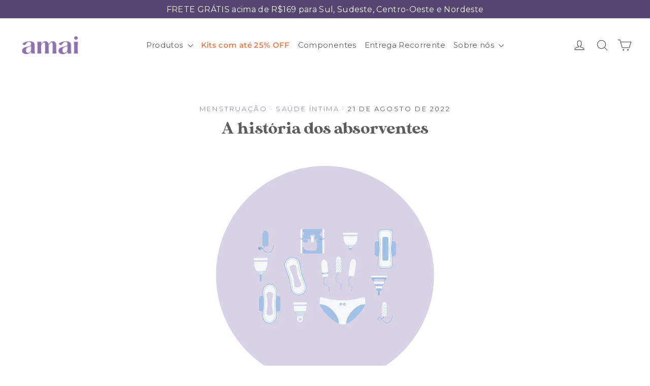

--- FILE ---
content_type: text/html; charset=utf-8
request_url: https://www.amaiwoman.com.br/blogs/blog_amai/a-historia-dos-absorventes
body_size: 51641
content:
<!doctype html>
<html class="no-js" lang="pt-BR" dir="ltr">
<head> 
  <script src="https://trackings.nemu.com.br/trackings/Y3ETwc7wo7/script.js" async data-tracking-id="Y3ETwc7wo7" crossorigin="anonymous"></script>
  
  <meta name="facebook-domain-verification" content="5uwde7j2346a3b143464azg95y4kgv" />
  <meta charset="utf-8">
  <meta http-equiv="X-UA-Compatible" content="IE=edge,chrome=1">
  <meta name="viewport" content="width=device-width,initial-scale=1">
  <meta name="theme-color" content="#9c8db4">
  
  <link rel="canonical" href="https://www.amaiwoman.com.br/blogs/blog_amai/a-historia-dos-absorventes">
  
  <link rel="preconnect" href="https://cdn.shopify.com">
  <link rel="preconnect" href="https://fonts.shopifycdn.com">
  
  <link rel="dns-prefetch" href="https://productreviews.shopifycdn.com">
  <link rel="dns-prefetch" href="https://ajax.googleapis.com">
  <link rel="dns-prefetch" href="https://maps.googleapis.com">
  <link rel="dns-prefetch" href="https://maps.gstatic.com">

  <link rel="preconnect" href="https://www.googletagmanager.com">
  <link rel="preconnect" href="https://connect.facebook.net">
  <link rel="preconnect" href="https://static.klaviyo.com">
  <link rel="preconnect" href="https://static-tracking.klaviyo.com">
  <link rel="preconnect" href="https://static.rechargecdn.com">
  <link rel="preconnect" href="https://www.gstatic.com">
  

  <link rel="preconnect" href="https://fonts.googleapis.com" crossorigin>
  <link rel="preconnect" href="https://fonts.gstatic.com" crossorigin>

  

  
  
  

  



<script>
  const shouldStopTryingMenuItems = {}
  
  function setupMenuItems(menuItemClassName) {
    const menuItems = document.querySelectorAll(menuItemClassName)
    if (!menuItems && !shouldStopTryingMenuItems[menuItemClassName]) {
      shouldStopTryingMenuItems[menuItemClassName] = true
      setTimeout(function() { setupMenuItems(menuItemClassName) }, 400)
      return
    }
    for (const i of menuItems) {
      i.addEventListener('click', (event) => {
        gtag('event', 'menu_item_click', {
          'menu_item_link': i.getAttribute('href'),
          'menu_item_text': i.innerText,
        })
      })
    }
  }
  
  document.addEventListener("DOMContentLoaded", function(event) { 
    setTimeout(function() { setupMenuItems('.mobile-nav__link') }, 700)
    setTimeout(function() { setupMenuItems('.site-nav__link') }, 700)
    setTimeout(function() { setupMenuItems('.site-nav__dropdown-link') }, 700)
  })
</script><style>
  .mobile-nav__faux-link[data-content='Kits com até 25% OFF'] {
    font-weight: bold !important;
    color: var(--colorSaleTag) !important;
  }
  .mobile-nav__link[data-content='Kits com até 25% OFF'] {
    font-weight: bold !important;
    color: var(--colorSaleTag) !important;
  }
  .site-nav__link--has-dropdown[data-content='Kits com até 25% OFF'] {
    font-weight: bold !important;
    color: var(--colorSaleTag) !important;
  }
  .site-nav__item .site-nav__expanded-item[data-content='Kits com até 25% OFF'] {
    font-weight: bold !important;
    color: var(--colorSaleTag) !important;
  }
  .site-nav__item > .site-nav__link[data-content='Kits com até 25% OFF'] {
    font-weight: bold !important;
    color: var(--colorSaleTag) !important;
  } 
  
  
  .mobile-nav__link[href='_'] {
    font-weight: bold !important;
    /* font-size: calc(var(--typeBaseSize) + 2px) !important; */
    color: var(--colorSaleTag) !important;
  }
  .site-nav__dropdown-link[href='_'] {
    font-weight: bold !important;
    /* font-size: calc(var(--typeBaseSize) + 2px) !important; */
    color: var(--colorSaleTag) !important;
  }
  .site-nav__link[href='_'] {
    font-weight: bold !important;
    color: var(--colorSaleTag) !important;
  }
</style><script>
  document.addEventListener("DOMContentLoaded", function(event) { 
    const cartDrawer = (new theme.CartDrawer()).drawer
    const menuDrawer = theme.NavDrawer
    
    let intervalId
    
    document.addEventListener('drawerOpen', function(evt) {
      updateOverlayVisibility(true)
      if (!intervalId) {
        intervalId = setInterval(function() {          
          if (!cartDrawer.isOpen && !menuDrawer.isOpen) {
            updateOverlayVisibility(false)
            clearInterval(intervalId)
            intervalId = null
          }
        }, 750)
      }
    })
    
    function updateOverlayVisibility(isDrawerOpen) {
      const whatsapp = document.querySelector('.spWhatsShare-container')
      if (whatsapp) {
        whatsapp.style.display = isDrawerOpen ? 'none' : ''
      }

      const video = document.querySelector('widde-floating-block')
      if (video) {
        video.style.display = isDrawerOpen ? 'none' : ''
      }
    }
  })
</script>
    
    <link rel="shortcut icon" href="https://cdn.shopify.com/s/files/1/0555/0525/6621/files/Favicon.png?v=1626128782" type="image/png" /><title>A história dos absorventes
&ndash; amai
</title>
<meta name="description" content="Já parou para pensar que o que conhecemos como “absorventes” hoje, passou por uma grande transformação durante muitos anos? Afinal, se pessoas menstruam desde sempre - já que é natural do corpo com útero - como chegamos até os absorventes e produtos para menstruação que conhecemos hoje? Te explicamos aqui!"><meta property="og:site_name" content="amai">
  <meta property="og:url" content="https://www.amaiwoman.com.br/blogs/blog_amai/a-historia-dos-absorventes">
  <meta property="og:title" content="A história dos absorventes">
  <meta property="og:type" content="article">
  <meta property="og:description" content="Já parou para pensar que o que conhecemos como “absorventes” hoje, passou por uma grande transformação durante muitos anos? Para te explicarmos essa breve história - que tem um final feliz - pega sua pipoca e vem com a gente! 🍿"><meta property="og:image" content="http://www.amaiwoman.com.br/cdn/shop/articles/A_historia_dos_absorventes_amai_blog.png?v=1661120498">
    <meta property="og:image:secure_url" content="https://www.amaiwoman.com.br/cdn/shop/articles/A_historia_dos_absorventes_amai_blog.png?v=1661120498">
    <meta property="og:image:width" content="1800">
    <meta property="og:image:height" content="1000"><meta name="twitter:site" content="@">
  <meta name="twitter:card" content="summary_large_image">
  <meta name="twitter:title" content="A história dos absorventes">
  <meta name="twitter:description" content="Já parou para pensar que o que conhecemos como “absorventes” hoje, passou por uma grande transformação durante muitos anos? Para te explicarmos essa breve história - que tem um final feliz - pega sua pipoca e vem com a gente! 🍿">
<style data-shopify>@font-face {
  font-family: Montserrat;
  font-weight: 400;
  font-style: normal;
  font-display: swap;
  src: url("//www.amaiwoman.com.br/cdn/fonts/montserrat/montserrat_n4.81949fa0ac9fd2021e16436151e8eaa539321637.woff2") format("woff2"),
       url("//www.amaiwoman.com.br/cdn/fonts/montserrat/montserrat_n4.a6c632ca7b62da89c3594789ba828388aac693fe.woff") format("woff");
}

  @font-face {
  font-family: Montserrat;
  font-weight: 400;
  font-style: normal;
  font-display: swap;
  src: url("//www.amaiwoman.com.br/cdn/fonts/montserrat/montserrat_n4.81949fa0ac9fd2021e16436151e8eaa539321637.woff2") format("woff2"),
       url("//www.amaiwoman.com.br/cdn/fonts/montserrat/montserrat_n4.a6c632ca7b62da89c3594789ba828388aac693fe.woff") format("woff");
}


  @font-face {
  font-family: Montserrat;
  font-weight: 600;
  font-style: normal;
  font-display: swap;
  src: url("//www.amaiwoman.com.br/cdn/fonts/montserrat/montserrat_n6.1326b3e84230700ef15b3a29fb520639977513e0.woff2") format("woff2"),
       url("//www.amaiwoman.com.br/cdn/fonts/montserrat/montserrat_n6.652f051080eb14192330daceed8cd53dfdc5ead9.woff") format("woff");
}

  @font-face {
  font-family: Montserrat;
  font-weight: 400;
  font-style: italic;
  font-display: swap;
  src: url("//www.amaiwoman.com.br/cdn/fonts/montserrat/montserrat_i4.5a4ea298b4789e064f62a29aafc18d41f09ae59b.woff2") format("woff2"),
       url("//www.amaiwoman.com.br/cdn/fonts/montserrat/montserrat_i4.072b5869c5e0ed5b9d2021e4c2af132e16681ad2.woff") format("woff");
}

  @font-face {
  font-family: Montserrat;
  font-weight: 600;
  font-style: italic;
  font-display: swap;
  src: url("//www.amaiwoman.com.br/cdn/fonts/montserrat/montserrat_i6.e90155dd2f004112a61c0322d66d1f59dadfa84b.woff2") format("woff2"),
       url("//www.amaiwoman.com.br/cdn/fonts/montserrat/montserrat_i6.41470518d8e9d7f1bcdd29a447c2397e5393943f.woff") format("woff");
}

</style><link href="//www.amaiwoman.com.br/cdn/shop/t/46/assets/theme.css?v=169481557143155643481765496346" rel="stylesheet" type="text/css" media="all" />
<style data-shopify>@font-face {
    font-family: "MADE Sunflower";
    src: url(//www.amaiwoman.com.br/cdn/shop/t/46/assets/MADE_Sunflower.otf?v=126892051765348657801765311797) format("opentype");
  }

  :root {
	--typeHeaderPrimary: 'MADE Sunflower';
    --typeHeaderFallback: sans-serif;

    --typeHeaderSize: 32px;
    --typeHeaderWeight: 400;
    --typeHeaderLineHeight: 1.2;
    --typeHeaderSpacing: 0.0em;

	--typeBasePrimary:Montserrat;
    --typeBaseFallback:sans-serif;
    --typeBaseSize: 14px;
    --typeBaseWeight: 400;
    --typeBaseLineHeight: 1.6;
    --typeBaseSpacing: 0.025em;

    --iconWeight: 3px;
    --iconLinecaps: round;
  }

  
.collection-hero__content:before,
  .hero__image-wrapper:before,
  .hero__media:before {
    background-image: linear-gradient(to bottom, rgba(255, 255, 255, 0.0) 0%, rgba(255, 255, 255, 0.0) 40%, rgba(255, 255, 255, 0.0) 100%);
  }

  .skrim__item-content .skrim__overlay:after {
    background-image: linear-gradient(to bottom, rgba(255, 255, 255, 0.0) 30%, rgba(255, 255, 255, 0.0) 100%);
  }

  .placeholder-content {
    background-image: linear-gradient(100deg, #ffffff 40%, #f7f7f7 63%, #ffffff 79%);
  }</style>
   

  

<style>
    .grid-product__link {
      display: flex;
      flex-direction: column;
    }
    
    @media only screen and (max-width: 589px) {
      .btn-custom-cart {
        padding-left: 1px;
        padding-right: 1px;
      }
    }

    @media only screen and (max-width: 430px) {
       a[href="/products/absorvente-externo-fluxo-regular"] .grid-product__title {
         min-height: 41px !important;
       }
    }

    @media only screen and (min-width: 590px) {
       a[href="/products/absorvente-externo-fluxo-regular"] .grid-product__title {
         min-height: 49.56px !important;
       }
    }

    @media only screen and (max-width: 430px) {
       a[href="/products/absorvente-externo-protetor-diario"] .grid-product__title {
         min-height: 41px !important;
       }
    }

    @media only screen and (min-width: 590px) {
       a[href="/products/absorvente-externo-protetor-diario"] .grid-product__title {
         min-height: 49.56px !important;
       }
    }

    @media only screen and (max-width: 430px) {
       a[href="/products/absorvente-externo-protetor-diario-max"] .grid-product__title {
         min-height: 41px !important;
       }
    }

    @media only screen and (min-width: 590px) {
       a[href="/products/absorvente-externo-protetor-diario-max"] .grid-product__title {
         min-height: 49.56px !important;
       }
    }

    @media only screen and (max-width: 430px) {
       a[href="/products/sabonete-intimo"] .grid-product__title {
         min-height: 41px !important;
       }
    }

    @media only screen and (min-width: 590px) {
       a[href="/products/sabonete-intimo"] .grid-product__title {
         min-height: 49.56px !important;
       }
    }

    @media only screen and (max-width: 430px) {
       a[href="/products/kit-summer-starter-pack-plus"] .grid-product__title {
         min-height: 41px !important;
       }
    }

    @media only screen and (min-width: 590px) {
       a[href="/products/kit-summer-starter-pack-plus"] .grid-product__title {
         min-height: 49.56px !important;
       }
    }

     @media only screen and (max-width: 430px) {
       a[href="/products/kit-starter-pack-2"] .grid-product__title {
         min-height: 41px !important;
       }
    }

    @media only screen and (min-width: 590px) {
       a[href="/products/kit-starter-pack-2"] .grid-product__title {
         min-height: 49.56px !important;
       }
    }

    @media only screen and (max-width: 430px) {
       a[href="/products/kit-prevenida-regular"] .grid-product__title {
         min-height: 41px !important;
       }
    }

    @media only screen and (min-width: 590px) {
       a[href="/products/kit-prevenida-regular"] .grid-product__title {
         min-height: 49.56px !important;
       }
    }

    @media only screen and (max-width: 430px) {
       a[href="/products/kit-carnaval-starter-pack"] .grid-product__title {
         min-height: 41px !important;
       }
    }

    @media only screen and (min-width: 590px) {
       a[href="/products/kit-carnaval-starter-pack"] .grid-product__title {
         min-height: 49.56px !important;
       }
    }

    @media only screen and (max-width: 430px) {
       a[href="/products/kit-primeira-menstruacao"] .grid-product__title {
         min-height: 41px !important;
       }
    }

    @media only screen and (min-width: 590px) {
       a[href="/products/kit-primeira-menstruacao"] .grid-product__title {
         min-height: 49.56px !important;
       }
    }

    @media only screen and (max-width: 430px) {
       a[href="/products/kit-starter-pack-sabonete"] .grid-product__title {
         min-height: 41px !important;
       }
    }

    @media only screen and (min-width: 590px) {
       a[href="/products/kit-starter-pack-sabonete"] .grid-product__title {
         min-height: 49.56px !important;
       }
    }

    @media only screen and (max-width: 430px) {
       a[href="/products/kit-diario-mini-e-regular"] .grid-product__title {
         min-height: 41px !important;
       }
    }

    @media only screen and (min-width: 590px) {
       a[href="/products/kit-diario-mini-e-regular"] .grid-product__title {
         min-height: 49.56px !important;
       }
    }

    @media only screen and (max-width: 430px) {
       a[href="/products/kit-starter-pack-sabonete"] .grid-product__title {
         min-height: 41px !important;
       }
    }

    @media only screen and (min-width: 590px) {
       a[href="/products/kit-starter-pack-sabonete"] .grid-product__title {
         min-height: 49.56px !important;
       }
    }

    @media only screen and (max-width: 430px) {
       a[href="/products/kit-pratico-sabonete-intimo"] .grid-product__title {
         min-height: 41px !important;
       }
    }

    @media only screen and (min-width: 590px) {
       a[href="/products/kit-pratico-sabonete-intimo"] .grid-product__title {
         min-height: 49.56px !important;
       }
    }

    @media only screen and (max-width: 430px) {
       a[href="/products/kit-prevenida-regular-sabonete"] .grid-product__title {
         min-height: 41px !important;
       }
    }

    @media only screen and (min-width: 590px) {
       a[href="/products/kit-prevenida-regular-sabonete"] .grid-product__title {
         min-height: 49.56px !important;
       }
    }

    @media only screen and (max-width: 430px) {
       a .grid-product__title {
         min-height: 41px !important;
       }
    }

    @media only screen and (min-width: 590px) {
       a .grid-product__title {
         min-height: 49.56px !important;
       }
    }

  </style><style>
  .grid-product__tag--sale {
      margin-top: 5px;
      margin-right: 5px;
      border-radius: 5px;
  }

  .grid-product__tag {
    font-size: 10px !important;
    font-weight: bold;
    padding: 6px 7px 6px 7px;
  }

  .grid-product__title {
    font-weight: bold !important;
  }
</style>


  <style>
    .jdgm-prev-badge__text {
      margin-left: 5px !important;
    }
  </style>


  <script>
    document.documentElement.className = document.documentElement.className.replace('no-js', 'js');

    window.theme = window.theme || {};
    theme.routes = {
      home: "/",
      cart: "/cart.js",
      cartPage: "/cart",
      cartAdd: "/cart/add.js",
      cartChange: "/cart/change.js"
    };
    theme.strings = {
      soldOut: "Esgotado",
      unavailable: "Indisponível",
      stockLabel: "[count] em estoque",
      willNotShipUntil: "Envio a partir de [date]",
      willBeInStockAfter: "Em estoque a partir de [date]",
      waitingForStock: "Inventory no caminho",
      cartSavings: "Você está economizando [savings]! :)",
      cartEmpty: "Seu carrinho está vazio no momento :(",
      cartTermsConfirmation: "Você deve concordar com os termos e condições de vendas para finalizar o pedido",
      searchCollections: "Coleções:",
      searchPages: "Páginas:",
      searchArticles: "Artigos:"
    };
    theme.settings = {
      dynamicVariantsEnable: true,
      dynamicVariantType: "button",
      cartType: "drawer",
      isCustomerTemplate: false,
      moneyFormat: "R$ {{amount_with_comma_separator}}",
      predictiveSearch: false,
      predictiveSearchType: "product",
      inventoryThreshold: 16,
      quickView: false,
      themeName: 'Motion',
      themeVersion: "7.1.0"
    };
  </script>

  <script>window.performance && window.performance.mark && window.performance.mark('shopify.content_for_header.start');</script><meta name="google-site-verification" content="ECb8G7OkBS7jt8fZ5Z_6_EChxHYtdPqTgTjWe_O76B8">
<meta name="facebook-domain-verification" content="gxg33smgrg10q3y5b714zs9gusjzcz">
<meta id="shopify-digital-wallet" name="shopify-digital-wallet" content="/55505256621/digital_wallets/dialog">
<meta name="shopify-checkout-api-token" content="caea8028706a1415c0fe3966c5b6e1aa">
<meta id="in-context-paypal-metadata" data-shop-id="55505256621" data-venmo-supported="false" data-environment="production" data-locale="pt_BR" data-paypal-v4="true" data-currency="BRL">
<link rel="alternate" type="application/atom+xml" title="Feed" href="/blogs/blog_amai.atom" />
<script async="async" src="/checkouts/internal/preloads.js?locale=pt-BR"></script>
<script id="shopify-features" type="application/json">{"accessToken":"caea8028706a1415c0fe3966c5b6e1aa","betas":["rich-media-storefront-analytics"],"domain":"www.amaiwoman.com.br","predictiveSearch":true,"shopId":55505256621,"locale":"pt-br"}</script>
<script>var Shopify = Shopify || {};
Shopify.shop = "amai-clean-wellness.myshopify.com";
Shopify.locale = "pt-BR";
Shopify.currency = {"active":"BRL","rate":"1.0"};
Shopify.country = "BR";
Shopify.theme = {"name":"Janeiro 2026 - 2026-01-05","id":157800268012,"schema_name":"Motion","schema_version":"7.1.0","theme_store_id":847,"role":"main"};
Shopify.theme.handle = "null";
Shopify.theme.style = {"id":null,"handle":null};
Shopify.cdnHost = "www.amaiwoman.com.br/cdn";
Shopify.routes = Shopify.routes || {};
Shopify.routes.root = "/";</script>
<script type="module">!function(o){(o.Shopify=o.Shopify||{}).modules=!0}(window);</script>
<script>!function(o){function n(){var o=[];function n(){o.push(Array.prototype.slice.apply(arguments))}return n.q=o,n}var t=o.Shopify=o.Shopify||{};t.loadFeatures=n(),t.autoloadFeatures=n()}(window);</script>
<script id="shop-js-analytics" type="application/json">{"pageType":"article"}</script>
<script defer="defer" async type="module" src="//www.amaiwoman.com.br/cdn/shopifycloud/shop-js/modules/v2/client.init-shop-cart-sync_aeM1kmbT.pt-BR.esm.js"></script>
<script defer="defer" async type="module" src="//www.amaiwoman.com.br/cdn/shopifycloud/shop-js/modules/v2/chunk.common_DsWM4u2e.esm.js"></script>
<script defer="defer" async type="module" src="//www.amaiwoman.com.br/cdn/shopifycloud/shop-js/modules/v2/chunk.modal_DviinXJ6.esm.js"></script>
<script type="module">
  await import("//www.amaiwoman.com.br/cdn/shopifycloud/shop-js/modules/v2/client.init-shop-cart-sync_aeM1kmbT.pt-BR.esm.js");
await import("//www.amaiwoman.com.br/cdn/shopifycloud/shop-js/modules/v2/chunk.common_DsWM4u2e.esm.js");
await import("//www.amaiwoman.com.br/cdn/shopifycloud/shop-js/modules/v2/chunk.modal_DviinXJ6.esm.js");

  window.Shopify.SignInWithShop?.initShopCartSync?.({"fedCMEnabled":true,"windoidEnabled":true});

</script>
<script>(function() {
  var isLoaded = false;
  function asyncLoad() {
    if (isLoaded) return;
    isLoaded = true;
    var urls = ["https:\/\/static.rechargecdn.com\/assets\/js\/widget.min.js?shop=amai-clean-wellness.myshopify.com","https:\/\/post-purchase-upsell-northern-apps.com\/assets\/client\/js\/postpurchaseupsell_4eqdWXuh.js?shop=amai-clean-wellness.myshopify.com","https:\/\/cdn.hextom.com\/js\/eventpromotionbar.js?shop=amai-clean-wellness.myshopify.com"];
    for (var i = 0; i < urls.length; i++) {
      var s = document.createElement('script');
      s.type = 'text/javascript';
      s.async = true;
      s.src = urls[i];
      var x = document.getElementsByTagName('script')[0];
      x.parentNode.insertBefore(s, x);
    }
  };
  if(window.attachEvent) {
    window.attachEvent('onload', asyncLoad);
  } else {
    window.addEventListener('load', asyncLoad, false);
  }
})();</script>
<script id="__st">var __st={"a":55505256621,"offset":-10800,"reqid":"77549f72-2ad6-433c-b8ef-f7ccde59b093-1770020761","pageurl":"www.amaiwoman.com.br\/blogs\/blog_amai\/a-historia-dos-absorventes","s":"articles-587875156204","u":"2648ebd89a04","p":"article","rtyp":"article","rid":587875156204};</script>
<script>window.ShopifyPaypalV4VisibilityTracking = true;</script>
<script id="captcha-bootstrap">!function(){'use strict';const t='contact',e='account',n='new_comment',o=[[t,t],['blogs',n],['comments',n],[t,'customer']],c=[[e,'customer_login'],[e,'guest_login'],[e,'recover_customer_password'],[e,'create_customer']],r=t=>t.map((([t,e])=>`form[action*='/${t}']:not([data-nocaptcha='true']) input[name='form_type'][value='${e}']`)).join(','),a=t=>()=>t?[...document.querySelectorAll(t)].map((t=>t.form)):[];function s(){const t=[...o],e=r(t);return a(e)}const i='password',u='form_key',d=['recaptcha-v3-token','g-recaptcha-response','h-captcha-response',i],f=()=>{try{return window.sessionStorage}catch{return}},m='__shopify_v',_=t=>t.elements[u];function p(t,e,n=!1){try{const o=window.sessionStorage,c=JSON.parse(o.getItem(e)),{data:r}=function(t){const{data:e,action:n}=t;return t[m]||n?{data:e,action:n}:{data:t,action:n}}(c);for(const[e,n]of Object.entries(r))t.elements[e]&&(t.elements[e].value=n);n&&o.removeItem(e)}catch(o){console.error('form repopulation failed',{error:o})}}const l='form_type',E='cptcha';function T(t){t.dataset[E]=!0}const w=window,h=w.document,L='Shopify',v='ce_forms',y='captcha';let A=!1;((t,e)=>{const n=(g='f06e6c50-85a8-45c8-87d0-21a2b65856fe',I='https://cdn.shopify.com/shopifycloud/storefront-forms-hcaptcha/ce_storefront_forms_captcha_hcaptcha.v1.5.2.iife.js',D={infoText:'Protegido por hCaptcha',privacyText:'Privacidade',termsText:'Termos'},(t,e,n)=>{const o=w[L][v],c=o.bindForm;if(c)return c(t,g,e,D).then(n);var r;o.q.push([[t,g,e,D],n]),r=I,A||(h.body.append(Object.assign(h.createElement('script'),{id:'captcha-provider',async:!0,src:r})),A=!0)});var g,I,D;w[L]=w[L]||{},w[L][v]=w[L][v]||{},w[L][v].q=[],w[L][y]=w[L][y]||{},w[L][y].protect=function(t,e){n(t,void 0,e),T(t)},Object.freeze(w[L][y]),function(t,e,n,w,h,L){const[v,y,A,g]=function(t,e,n){const i=e?o:[],u=t?c:[],d=[...i,...u],f=r(d),m=r(i),_=r(d.filter((([t,e])=>n.includes(e))));return[a(f),a(m),a(_),s()]}(w,h,L),I=t=>{const e=t.target;return e instanceof HTMLFormElement?e:e&&e.form},D=t=>v().includes(t);t.addEventListener('submit',(t=>{const e=I(t);if(!e)return;const n=D(e)&&!e.dataset.hcaptchaBound&&!e.dataset.recaptchaBound,o=_(e),c=g().includes(e)&&(!o||!o.value);(n||c)&&t.preventDefault(),c&&!n&&(function(t){try{if(!f())return;!function(t){const e=f();if(!e)return;const n=_(t);if(!n)return;const o=n.value;o&&e.removeItem(o)}(t);const e=Array.from(Array(32),(()=>Math.random().toString(36)[2])).join('');!function(t,e){_(t)||t.append(Object.assign(document.createElement('input'),{type:'hidden',name:u})),t.elements[u].value=e}(t,e),function(t,e){const n=f();if(!n)return;const o=[...t.querySelectorAll(`input[type='${i}']`)].map((({name:t})=>t)),c=[...d,...o],r={};for(const[a,s]of new FormData(t).entries())c.includes(a)||(r[a]=s);n.setItem(e,JSON.stringify({[m]:1,action:t.action,data:r}))}(t,e)}catch(e){console.error('failed to persist form',e)}}(e),e.submit())}));const S=(t,e)=>{t&&!t.dataset[E]&&(n(t,e.some((e=>e===t))),T(t))};for(const o of['focusin','change'])t.addEventListener(o,(t=>{const e=I(t);D(e)&&S(e,y())}));const B=e.get('form_key'),M=e.get(l),P=B&&M;t.addEventListener('DOMContentLoaded',(()=>{const t=y();if(P)for(const e of t)e.elements[l].value===M&&p(e,B);[...new Set([...A(),...v().filter((t=>'true'===t.dataset.shopifyCaptcha))])].forEach((e=>S(e,t)))}))}(h,new URLSearchParams(w.location.search),n,t,e,['guest_login'])})(!0,!0)}();</script>
<script integrity="sha256-4kQ18oKyAcykRKYeNunJcIwy7WH5gtpwJnB7kiuLZ1E=" data-source-attribution="shopify.loadfeatures" defer="defer" src="//www.amaiwoman.com.br/cdn/shopifycloud/storefront/assets/storefront/load_feature-a0a9edcb.js" crossorigin="anonymous"></script>
<script data-source-attribution="shopify.dynamic_checkout.dynamic.init">var Shopify=Shopify||{};Shopify.PaymentButton=Shopify.PaymentButton||{isStorefrontPortableWallets:!0,init:function(){window.Shopify.PaymentButton.init=function(){};var t=document.createElement("script");t.src="https://www.amaiwoman.com.br/cdn/shopifycloud/portable-wallets/latest/portable-wallets.pt-br.js",t.type="module",document.head.appendChild(t)}};
</script>
<script data-source-attribution="shopify.dynamic_checkout.buyer_consent">
  function portableWalletsHideBuyerConsent(e){var t=document.getElementById("shopify-buyer-consent"),n=document.getElementById("shopify-subscription-policy-button");t&&n&&(t.classList.add("hidden"),t.setAttribute("aria-hidden","true"),n.removeEventListener("click",e))}function portableWalletsShowBuyerConsent(e){var t=document.getElementById("shopify-buyer-consent"),n=document.getElementById("shopify-subscription-policy-button");t&&n&&(t.classList.remove("hidden"),t.removeAttribute("aria-hidden"),n.addEventListener("click",e))}window.Shopify?.PaymentButton&&(window.Shopify.PaymentButton.hideBuyerConsent=portableWalletsHideBuyerConsent,window.Shopify.PaymentButton.showBuyerConsent=portableWalletsShowBuyerConsent);
</script>
<script data-source-attribution="shopify.dynamic_checkout.cart.bootstrap">document.addEventListener("DOMContentLoaded",(function(){function t(){return document.querySelector("shopify-accelerated-checkout-cart, shopify-accelerated-checkout")}if(t())Shopify.PaymentButton.init();else{new MutationObserver((function(e,n){t()&&(Shopify.PaymentButton.init(),n.disconnect())})).observe(document.body,{childList:!0,subtree:!0})}}));
</script>
<link id="shopify-accelerated-checkout-styles" rel="stylesheet" media="screen" href="https://www.amaiwoman.com.br/cdn/shopifycloud/portable-wallets/latest/accelerated-checkout-backwards-compat.css" crossorigin="anonymous">
<style id="shopify-accelerated-checkout-cart">
        #shopify-buyer-consent {
  margin-top: 1em;
  display: inline-block;
  width: 100%;
}

#shopify-buyer-consent.hidden {
  display: none;
}

#shopify-subscription-policy-button {
  background: none;
  border: none;
  padding: 0;
  text-decoration: underline;
  font-size: inherit;
  cursor: pointer;
}

#shopify-subscription-policy-button::before {
  box-shadow: none;
}

      </style>

<script>window.performance && window.performance.mark && window.performance.mark('shopify.content_for_header.end');</script>

  <script src="//www.amaiwoman.com.br/cdn/shop/t/46/assets/vendor-scripts-v12.js" defer></script><script src="//www.amaiwoman.com.br/cdn/shop/t/46/assets/theme.min.js?v=136650081318094658211765311797" defer></script>
  <script>(function(w,d,s,l,i){w[l]=w[l]||[];w[l].push({'gtm.start':
  new Date().getTime(),event:'gtm.js'});var f=d.getElementsByTagName(s)[0],
  j=d.createElement(s),dl=l!='dataLayer'?'&l='+l:'';j.async=true;j.src=
  'https://www.googletagmanager.com/gtm.js?id='+i+dl;f.parentNode.insertBefore(j,f);
  })(window,document,'script','dataLayer','GTM-T9WKDLZ');</script>
  
  

  
  
  

  
  

  <script>
    document.addEventListener("DOMContentLoaded", function() {
      setTimeout(function() {
        const elem = document.querySelector('.cc-btn.cc-btn-decision')
        if (elem && elem.click) {
          elem.click()
        }
      }, 10000)
    })
  </script>
<!-- BEGIN app block: shopify://apps/pandectes-gdpr/blocks/banner/58c0baa2-6cc1-480c-9ea6-38d6d559556a -->
  
    
      <!-- TCF is active, scripts are loaded above -->
      
      <script>
        
          window.PandectesSettings = {"store":{"id":55505256621,"plan":"basic","theme":"Abril 2025 - 2025-04-01","primaryLocale":"pt","adminMode":false,"headless":false,"storefrontRootDomain":"","checkoutRootDomain":"","storefrontAccessToken":""},"tsPublished":1745371780,"declaration":{"showPurpose":false,"showProvider":false,"showDateGenerated":false},"language":{"unpublished":[],"languageMode":"Single","fallbackLanguage":"pt","languageDetection":"browser","languagesSupported":[]},"texts":{"managed":{"headerText":{"pt":"Nós respeitamos sua privacidade"},"consentText":{"pt":"Este site usa cookies para garantir que você obtenha a melhor experiência."},"linkText":{"pt":"Saber mais"},"imprintText":{"pt":"Imprint"},"googleLinkText":{"pt":"Termos de Privacidade do Google"},"allowButtonText":{"pt":"OK"},"denyButtonText":{"pt":"Declinar"},"dismissButtonText":{"pt":"OK"},"leaveSiteButtonText":{"pt":"Saia deste site"},"preferencesButtonText":{"pt":"Preferências"},"cookiePolicyText":{"pt":"Política de Cookies"},"preferencesPopupTitleText":{"pt":"Gerenciar preferências de consentimento"},"preferencesPopupIntroText":{"pt":"Usamos cookies para otimizar a funcionalidade do site, analisar o desempenho e fornecer uma experiência personalizada para você. Alguns cookies são essenciais para que o site funcione e funcione corretamente. Esses cookies não podem ser desativados. Nesta janela você pode gerenciar sua preferência de cookies."},"preferencesPopupSaveButtonText":{"pt":"Salvar preferências"},"preferencesPopupCloseButtonText":{"pt":"Fechar"},"preferencesPopupAcceptAllButtonText":{"pt":"Aceitar tudo"},"preferencesPopupRejectAllButtonText":{"pt":"Rejeitar tudo"},"cookiesDetailsText":{"pt":"Detalhes de cookies"},"preferencesPopupAlwaysAllowedText":{"pt":"Sempre permitido"},"accessSectionParagraphText":{"pt":"Você tem o direito de acessar seus dados a qualquer momento."},"accessSectionTitleText":{"pt":"Portabilidade de dados"},"accessSectionAccountInfoActionText":{"pt":"Dados pessoais"},"accessSectionDownloadReportActionText":{"pt":"Baixar tudo"},"accessSectionGDPRRequestsActionText":{"pt":"Solicitações de titulares de dados"},"accessSectionOrdersRecordsActionText":{"pt":"Pedidos"},"rectificationSectionParagraphText":{"pt":"Você tem o direito de solicitar que seus dados sejam atualizados sempre que considerar apropriado."},"rectificationSectionTitleText":{"pt":"Retificação de Dados"},"rectificationCommentPlaceholder":{"pt":"Descreva o que você deseja que seja atualizado"},"rectificationCommentValidationError":{"pt":"O comentário é obrigatório"},"rectificationSectionEditAccountActionText":{"pt":"Solicite uma atualização"},"erasureSectionTitleText":{"pt":"Direito de ser esquecido"},"erasureSectionParagraphText":{"pt":"Você tem o direito de solicitar que todos os seus dados sejam apagados. Depois disso, você não poderá mais acessar sua conta."},"erasureSectionRequestDeletionActionText":{"pt":"Solicitar exclusão de dados pessoais"},"consentDate":{"pt":"Data de consentimento"},"consentId":{"pt":"ID de consentimento"},"consentSectionChangeConsentActionText":{"pt":"Alterar preferência de consentimento"},"consentSectionConsentedText":{"pt":"Você consentiu com a política de cookies deste site em"},"consentSectionNoConsentText":{"pt":"Você não concordou com a política de cookies deste site."},"consentSectionTitleText":{"pt":"Seu consentimento de cookies"},"consentStatus":{"pt":"preferência de consentimento"},"confirmationFailureMessage":{"pt":"Sua solicitação não foi verificada. Tente novamente e se o problema persistir, entre em contato com o proprietário da loja para obter ajuda"},"confirmationFailureTitle":{"pt":"Ocorreu um problema"},"confirmationSuccessMessage":{"pt":"Em breve entraremos em contato com você sobre sua solicitação."},"confirmationSuccessTitle":{"pt":"Sua solicitação foi verificada"},"guestsSupportEmailFailureMessage":{"pt":"Sua solicitação não foi enviada. Tente novamente e se o problema persistir, entre em contato com o proprietário da loja para obter ajuda."},"guestsSupportEmailFailureTitle":{"pt":"Ocorreu um problema"},"guestsSupportEmailPlaceholder":{"pt":"Endereço de e-mail"},"guestsSupportEmailSuccessMessage":{"pt":"Caso você esteja cadastrado como cliente desta loja, em breve receberá um e-mail com instruções de como proceder."},"guestsSupportEmailSuccessTitle":{"pt":"Obrigado pelo seu pedido"},"guestsSupportEmailValidationError":{"pt":"E-mail não é válido"},"guestsSupportInfoText":{"pt":"Faça login com sua conta de cliente para prosseguir."},"submitButton":{"pt":"Enviar"},"submittingButton":{"pt":"Enviando ..."},"cancelButton":{"pt":"Cancelar"},"declIntroText":{"pt":"Usamos cookies para otimizar a funcionalidade do site, analisar o desempenho e fornecer uma experiência personalizada para você. Alguns cookies são essenciais para que o site funcione e funcione corretamente. Esses cookies não podem ser desativados. Nesta janela pode gerir a sua preferência de cookies."},"declName":{"pt":"Nome"},"declPurpose":{"pt":"Propósito"},"declType":{"pt":"Modelo"},"declRetention":{"pt":"Retenção"},"declProvider":{"pt":"Fornecedor"},"declFirstParty":{"pt":"Origem"},"declThirdParty":{"pt":"Terceiro"},"declSeconds":{"pt":"segundos"},"declMinutes":{"pt":"minutos"},"declHours":{"pt":"horas"},"declDays":{"pt":"dias"},"declMonths":{"pt":"meses"},"declYears":{"pt":"anos"},"declSession":{"pt":"Sessão"},"declDomain":{"pt":"Domínio"},"declPath":{"pt":"Caminho"}},"categories":{"strictlyNecessaryCookiesTitleText":{"pt":"Cookies estritamente necessários"},"strictlyNecessaryCookiesDescriptionText":{"pt":"Esses cookies são essenciais para permitir que você navegue pelo site e use seus recursos, como acessar áreas seguras do site. O site não pode funcionar corretamente sem esses cookies."},"functionalityCookiesTitleText":{"pt":"Cookies funcionais"},"functionalityCookiesDescriptionText":{"pt":"Esses cookies permitem que o site forneça funcionalidade e personalização aprimoradas. Eles podem ser definidos por nós ou por fornecedores terceiros cujos serviços adicionamos às nossas páginas. Se você não permitir esses cookies, alguns ou todos esses serviços podem não funcionar corretamente."},"performanceCookiesTitleText":{"pt":"Cookies de desempenho"},"performanceCookiesDescriptionText":{"pt":"Esses cookies nos permitem monitorar e melhorar o desempenho do nosso site. Por exemplo, eles nos permitem contar visitas, identificar fontes de tráfego e ver quais partes do site são mais populares."},"targetingCookiesTitleText":{"pt":"Cookies de segmentação"},"targetingCookiesDescriptionText":{"pt":"Esses cookies podem ser definidos em nosso site por nossos parceiros de publicidade. Eles podem ser usados por essas empresas para construir um perfil de seus interesses e mostrar anúncios relevantes em outros sites. Eles não armazenam informações pessoais diretamente, mas se baseiam na identificação exclusiva de seu navegador e dispositivo de Internet. Se você não permitir esses cookies, terá publicidade menos direcionada."},"unclassifiedCookiesTitleText":{"pt":"Cookies não classificados"},"unclassifiedCookiesDescriptionText":{"pt":"Cookies não classificados são cookies que estamos em processo de classificação, juntamente com os fornecedores de cookies individuais."}},"auto":{}},"library":{"previewMode":false,"fadeInTimeout":0,"defaultBlocked":0,"showLink":true,"showImprintLink":false,"showGoogleLink":false,"enabled":true,"cookie":{"expiryDays":365,"secure":true,"domain":""},"dismissOnScroll":false,"dismissOnWindowClick":false,"dismissOnTimeout":false,"palette":{"popup":{"background":"#FFFFFFF0","backgroundForCalculations":{"a":0.941,"b":255,"g":255,"r":255},"text":"#8973A8"},"button":{"background":"#8973A8","backgroundForCalculations":{"a":1,"b":168,"g":115,"r":137},"text":"#FFFFFF","textForCalculation":{"a":1,"b":255,"g":255,"r":255},"border":"transparent"}},"content":{"href":"https://www.amaiwoman.com.br/pages/politica-de-privacidade","imprintHref":"/","close":"&#10005;","target":"","logo":""},"window":"<div role=\"dialog\" aria-live=\"polite\" aria-label=\"cookieconsent\" aria-describedby=\"cookieconsent:desc\" id=\"pandectes-banner\" class=\"cc-window-wrapper cc-bottom-wrapper\"><div class=\"pd-cookie-banner-window cc-window {{classes}}\"><!--googleoff: all-->{{children}}<!--googleon: all--></div></div>","compliance":{"info":"<div class=\"cc-compliance cc-highlight\">{{dismiss}}</div>"},"type":"info","layouts":{"basic":"{{messagelink}}{{compliance}}{{close}}"},"position":"bottom","theme":"classic","revokable":false,"animateRevokable":false,"revokableReset":false,"revokableLogoUrl":"https://amai-clean-wellness.myshopify.com/cdn/shop/files/pandectes-reopen-logo.png","revokablePlacement":"bottom-left","revokableMarginHorizontal":15,"revokableMarginVertical":15,"static":false,"autoAttach":true,"hasTransition":true,"blacklistPage":[""],"elements":{"close":"<button aria-label=\"dismiss cookie message\" type=\"button\" tabindex=\"0\" class=\"cc-close\">{{close}}</button>","dismiss":"<button aria-label=\"dismiss cookie message\" type=\"button\" tabindex=\"0\" class=\"cc-btn cc-btn-decision cc-dismiss\">{{dismiss}}</button>","allow":"<button aria-label=\"allow cookies\" type=\"button\" tabindex=\"0\" class=\"cc-btn cc-btn-decision cc-allow\">{{allow}}</button>","deny":"<button aria-label=\"deny cookies\" type=\"button\" tabindex=\"0\" class=\"cc-btn cc-btn-decision cc-deny\">{{deny}}</button>","preferences":"<button aria-label=\"settings cookies\" tabindex=\"0\" type=\"button\" class=\"cc-btn cc-settings\" onclick=\"Pandectes.fn.openPreferences()\">{{preferences}}</button>"}},"geolocation":{"brOnly":true,"caOnly":false,"euOnly":false},"dsr":{"guestsSupport":false,"accessSectionDownloadReportAuto":false},"banner":{"resetTs":1644889464,"extraCss":"        .cc-banner-logo {max-width: 24em!important;}    @media(min-width: 768px) {.cc-window.cc-floating{max-width: 24em!important;width: 24em!important;}}    .cc-message, .pd-cookie-banner-window .cc-header, .cc-logo {text-align: left}    .cc-window-wrapper{z-index: 500;}    .cc-window{z-index: 500;font-size: 14px!important;font-family: inherit;}    .pd-cookie-banner-window .cc-header{font-size: 14px!important;font-family: inherit;}    .pd-cp-ui{font-family: inherit; background-color: #FFFFFFF0;color:#8973A8;}    button.pd-cp-btn, a.pd-cp-btn{background-color:#8973A8;color:#FFFFFF!important;}    input + .pd-cp-preferences-slider{background-color: rgba(137, 115, 168, 0.3)}    .pd-cp-scrolling-section::-webkit-scrollbar{background-color: rgba(137, 115, 168, 0.3)}    input:checked + .pd-cp-preferences-slider{background-color: rgba(137, 115, 168, 1)}    .pd-cp-scrolling-section::-webkit-scrollbar-thumb {background-color: rgba(137, 115, 168, 1)}    .pd-cp-ui-close{color:#8973A8;}    .pd-cp-preferences-slider:before{background-color: #FFFFFFF0}    .pd-cp-title:before {border-color: #8973A8!important}    .pd-cp-preferences-slider{background-color:#8973A8}    .pd-cp-toggle{color:#8973A8!important}    @media(max-width:699px) {.pd-cp-ui-close-top svg {fill: #8973A8}}    .pd-cp-toggle:hover,.pd-cp-toggle:visited,.pd-cp-toggle:active{color:#8973A8!important}    .pd-cookie-banner-window {box-shadow: 0 0 18px rgb(0 0 0 / 20%);}  ","customJavascript":{},"showPoweredBy":false,"logoHeight":40,"revokableTrigger":false,"hybridStrict":false,"cookiesBlockedByDefault":"0","isActive":true,"implicitSavePreferences":false,"cookieIcon":true,"blockBots":false,"showCookiesDetails":true,"hasTransition":true,"blockingPage":false,"showOnlyLandingPage":false,"leaveSiteUrl":"https://pandectes.io","linkRespectStoreLang":false},"cookies":{"0":[{"name":"secure_customer_sig","type":"http","domain":"www.amaiwoman.com.br","path":"/","provider":"Shopify","firstParty":true,"retention":"1 year(s)","expires":1,"unit":"declYears","purpose":{"pt":"Usado em conexão com o login do cliente."}},{"name":"_secure_session_id","type":"http","domain":"www.amaiwoman.com.br","path":"/","provider":"Shopify","firstParty":true,"retention":"1 year(s)","expires":1,"unit":"declYears","purpose":{"pt":"Usado em conexão com a navegação através de uma vitrine."}}],"1":[{"name":"_shopify_sa_p","type":"http","domain":".amaiwoman.com.br","path":"/","provider":"Shopify","firstParty":false,"retention":"1 year(s)","expires":1,"unit":"declYears","purpose":{"pt":"Shopify análises relacionadas a marketing e referências."}},{"name":"_shopify_s","type":"http","domain":".amaiwoman.com.br","path":"/","provider":"Shopify","firstParty":false,"retention":"1 year(s)","expires":1,"unit":"declYears","purpose":{"pt":"Análise da Shopify."}},{"name":"_shopify_sa_t","type":"http","domain":".amaiwoman.com.br","path":"/","provider":"Shopify","firstParty":false,"retention":"1 year(s)","expires":1,"unit":"declYears","purpose":{"pt":"Shopify análises relacionadas a marketing e referências."}},{"name":"_s","type":"http","domain":".amaiwoman.com.br","path":"/","provider":"Shopify","firstParty":false,"retention":"1 year(s)","expires":1,"unit":"declYears","purpose":{"pt":"Análise da Shopify."}},{"name":"_shopify_y","type":"http","domain":".amaiwoman.com.br","path":"/","provider":"Shopify","firstParty":false,"retention":"1 year(s)","expires":1,"unit":"declYears","purpose":{"pt":"Análise da Shopify."}},{"name":"_y","type":"http","domain":".amaiwoman.com.br","path":"/","provider":"Shopify","firstParty":false,"retention":"1 year(s)","expires":1,"unit":"declYears","purpose":{"pt":"Análise da Shopify."}},{"name":"_landing_page","type":"http","domain":".amaiwoman.com.br","path":"/","provider":"Shopify","firstParty":false,"retention":"1 year(s)","expires":1,"unit":"declYears","purpose":{"pt":"Rastreia páginas de destino."}},{"name":"_orig_referrer","type":"http","domain":".amaiwoman.com.br","path":"/","provider":"Shopify","firstParty":false,"retention":"1 year(s)","expires":1,"unit":"declYears","purpose":{"pt":"Rastreia páginas de destino."}}],"2":[{"name":"_gat","type":"http","domain":".amaiwoman.com.br","path":"/","provider":"Google","firstParty":false,"retention":"1 year(s)","expires":1,"unit":"declYears","purpose":{"pt":"Cookie é colocado pelo Google Analytics para filtrar solicitações de bots."}},{"name":"_gid","type":"http","domain":".amaiwoman.com.br","path":"/","provider":"Google","firstParty":false,"retention":"1 year(s)","expires":1,"unit":"declYears","purpose":{"pt":"O cookie é colocado pelo Google Analytics para contar e rastrear visualizações de página."}},{"name":"_ga","type":"http","domain":".amaiwoman.com.br","path":"/","provider":"Google","firstParty":false,"retention":"1 year(s)","expires":1,"unit":"declYears","purpose":{"pt":"O cookie é definido pelo Google Analytics com funcionalidade desconhecida"}}],"4":[{"name":"_fbp","type":"http","domain":".amaiwoman.com.br","path":"/","provider":"Facebook","firstParty":false,"retention":"1 year(s)","expires":1,"unit":"declYears","purpose":{"pt":"Cookie é colocado pelo Facebook para rastrear visitas em sites."}},{"name":"__kla_id","type":"http","domain":"www.amaiwoman.com.br","path":"/","provider":"Klaviyo","firstParty":true,"retention":"1 year(s)","expires":1,"unit":"declYears","purpose":{"pt":"Rastreia quando alguém clica em um e-mail Klaviyo para o seu site"}}],"8":[{"name":"_gat_gtag_UA_203257259_1","type":"http","domain":".amaiwoman.com.br","path":"/","provider":"Unknown","firstParty":false,"retention":"1 year(s)","expires":1,"unit":"declYears","purpose":{"pt":""}}]},"blocker":{"isActive":false,"googleConsentMode":{"id":"","isActive":false,"adStorageCategory":4,"analyticsStorageCategory":2,"personalizationStorageCategory":1,"functionalityStorageCategory":1,"customEvent":true,"securityStorageCategory":0,"redactData":true},"facebookPixel":{"id":"","isActive":false,"ldu":false},"microsoft":{},"rakuten":{"isActive":false,"cmp":false,"ccpa":false},"defaultBlocked":0,"patterns":{"whiteList":[],"blackList":{"1":[],"2":[],"4":[],"8":[]},"iframesWhiteList":[],"iframesBlackList":{"1":[],"2":[],"4":[],"8":[]},"beaconsWhiteList":[],"beaconsBlackList":{"1":[],"2":[],"4":[],"8":[]}}}};
        
        window.addEventListener('DOMContentLoaded', function(){
          const script = document.createElement('script');
          
            script.src = "https://cdn.shopify.com/extensions/019c0a11-cd50-7ee3-9d65-98ad30ff9c55/gdpr-248/assets/pandectes-core.js";
          
          script.defer = true;
          document.body.appendChild(script);
        })
      </script>
    
  


<!-- END app block --><!-- BEGIN app block: shopify://apps/eg-auto-add-to-cart/blocks/app-embed/0f7d4f74-1e89-4820-aec4-6564d7e535d2 -->










  
    <script
      async
      type="text/javascript"
      src="https://cdn.506.io/eg/script.js?shop=amai-clean-wellness.myshopify.com&v=7"
    ></script>
  



  <meta id="easygift-shop" itemid="c2hvcF8kXzE3NzAwMjA3NjE=" content="{&quot;isInstalled&quot;:true,&quot;installedOn&quot;:&quot;2023-08-24T14:59:55.108Z&quot;,&quot;appVersion&quot;:&quot;3.0&quot;,&quot;subscriptionName&quot;:&quot;Standard&quot;,&quot;cartAnalytics&quot;:true,&quot;freeTrialEndsOn&quot;:null,&quot;settings&quot;:{&quot;reminderBannerStyle&quot;:{&quot;position&quot;:{&quot;horizontal&quot;:&quot;right&quot;,&quot;vertical&quot;:&quot;bottom&quot;},&quot;imageUrl&quot;:null,&quot;closingMode&quot;:&quot;doNotAutoClose&quot;,&quot;cssStyles&quot;:&quot;&quot;,&quot;displayAfter&quot;:5,&quot;headerText&quot;:&quot;&quot;,&quot;primaryColor&quot;:&quot;#000000&quot;,&quot;reshowBannerAfter&quot;:&quot;everyNewSession&quot;,&quot;selfcloseAfter&quot;:5,&quot;showImage&quot;:false,&quot;subHeaderText&quot;:&quot;&quot;},&quot;addedItemIdentifier&quot;:&quot;_Gifted&quot;,&quot;ignoreOtherAppLineItems&quot;:null,&quot;customVariantsInfoLifetimeMins&quot;:1440,&quot;redirectPath&quot;:null,&quot;ignoreNonStandardCartRequests&quot;:false,&quot;bannerStyle&quot;:{&quot;position&quot;:{&quot;horizontal&quot;:&quot;right&quot;,&quot;vertical&quot;:&quot;bottom&quot;},&quot;primaryColor&quot;:&quot;#000000&quot;,&quot;cssStyles&quot;:null},&quot;themePresetId&quot;:null,&quot;notificationStyle&quot;:{&quot;position&quot;:{&quot;horizontal&quot;:null,&quot;vertical&quot;:null},&quot;primaryColor&quot;:null,&quot;duration&quot;:null,&quot;cssStyles&quot;:null,&quot;hasCustomizations&quot;:false},&quot;fetchCartData&quot;:true,&quot;useLocalStorage&quot;:{&quot;expiryMinutes&quot;:null,&quot;enabled&quot;:false},&quot;popupStyle&quot;:{&quot;closeModalOutsideClick&quot;:true,&quot;priceShowZeroDecimals&quot;:true,&quot;primaryColor&quot;:null,&quot;secondaryColor&quot;:null,&quot;cssStyles&quot;:null,&quot;addButtonText&quot;:null,&quot;dismissButtonText&quot;:null,&quot;outOfStockButtonText&quot;:null,&quot;imageUrl&quot;:null,&quot;showProductLink&quot;:false,&quot;hasCustomizations&quot;:false,&quot;subscriptionLabel&quot;:&quot;Subscription Plan&quot;},&quot;refreshAfterBannerClick&quot;:false,&quot;disableReapplyRules&quot;:false,&quot;disableReloadOnFailedAddition&quot;:false,&quot;autoReloadCartPage&quot;:false,&quot;ajaxRedirectPath&quot;:null,&quot;allowSimultaneousRequests&quot;:false,&quot;applyRulesOnCheckout&quot;:true,&quot;enableCartCtrlOverrides&quot;:true,&quot;customRedirectFromCart&quot;:null,&quot;scriptSettings&quot;:{&quot;branding&quot;:{&quot;removalRequestSent&quot;:null,&quot;show&quot;:false},&quot;productPageRedirection&quot;:{&quot;enabled&quot;:false,&quot;products&quot;:[],&quot;redirectionURL&quot;:&quot;\/&quot;},&quot;debugging&quot;:{&quot;enabled&quot;:false,&quot;enabledOn&quot;:null,&quot;stringifyObj&quot;:false},&quot;customCSS&quot;:null,&quot;removeEGPropertyFromSplitActionLineItems&quot;:false,&quot;fetchProductInfoFromSavedDomain&quot;:false,&quot;enableBuyNowInterceptions&quot;:false,&quot;removeProductsAddedFromExpiredRules&quot;:false,&quot;useFinalPrice&quot;:false,&quot;hideGiftedPropertyText&quot;:false,&quot;fetchCartDataBeforeRequest&quot;:false,&quot;decodePayload&quot;:false,&quot;delayUpdates&quot;:2000,&quot;hideAlertsOnFrontend&quot;:false}},&quot;translations&quot;:null,&quot;defaultLocale&quot;:&quot;pt-BR&quot;,&quot;shopDomain&quot;:&quot;www.amaiwoman.com.br&quot;}">


<script defer>
  (async function() {
    try {

      const blockVersion = "v3"
      if (blockVersion != "v3") {
        return
      }

      let metaErrorFlag = false;
      if (metaErrorFlag) {
        return
      }

      // Parse metafields as JSON
      const metafields = {};

      // Process metafields in JavaScript
      let savedRulesArray = [];
      for (const [key, value] of Object.entries(metafields)) {
        if (value) {
          for (const prop in value) {
            // avoiding Object.Keys for performance gain -- no need to make an array of keys.
            savedRulesArray.push(value);
            break;
          }
        }
      }

      const metaTag = document.createElement('meta');
      metaTag.id = 'easygift-rules';
      metaTag.content = JSON.stringify(savedRulesArray);
      metaTag.setAttribute('itemid', 'cnVsZXNfJF8xNzcwMDIwNzYx');

      document.head.appendChild(metaTag);
      } catch (err) {
        
      }
  })();
</script>


  <script
    type="text/javascript"
    defer
  >

    (function () {
      try {
        window.EG_INFO = window.EG_INFO || {};
        var shopInfo = {"isInstalled":true,"installedOn":"2023-08-24T14:59:55.108Z","appVersion":"3.0","subscriptionName":"Standard","cartAnalytics":true,"freeTrialEndsOn":null,"settings":{"reminderBannerStyle":{"position":{"horizontal":"right","vertical":"bottom"},"imageUrl":null,"closingMode":"doNotAutoClose","cssStyles":"","displayAfter":5,"headerText":"","primaryColor":"#000000","reshowBannerAfter":"everyNewSession","selfcloseAfter":5,"showImage":false,"subHeaderText":""},"addedItemIdentifier":"_Gifted","ignoreOtherAppLineItems":null,"customVariantsInfoLifetimeMins":1440,"redirectPath":null,"ignoreNonStandardCartRequests":false,"bannerStyle":{"position":{"horizontal":"right","vertical":"bottom"},"primaryColor":"#000000","cssStyles":null},"themePresetId":null,"notificationStyle":{"position":{"horizontal":null,"vertical":null},"primaryColor":null,"duration":null,"cssStyles":null,"hasCustomizations":false},"fetchCartData":true,"useLocalStorage":{"expiryMinutes":null,"enabled":false},"popupStyle":{"closeModalOutsideClick":true,"priceShowZeroDecimals":true,"primaryColor":null,"secondaryColor":null,"cssStyles":null,"addButtonText":null,"dismissButtonText":null,"outOfStockButtonText":null,"imageUrl":null,"showProductLink":false,"hasCustomizations":false,"subscriptionLabel":"Subscription Plan"},"refreshAfterBannerClick":false,"disableReapplyRules":false,"disableReloadOnFailedAddition":false,"autoReloadCartPage":false,"ajaxRedirectPath":null,"allowSimultaneousRequests":false,"applyRulesOnCheckout":true,"enableCartCtrlOverrides":true,"customRedirectFromCart":null,"scriptSettings":{"branding":{"removalRequestSent":null,"show":false},"productPageRedirection":{"enabled":false,"products":[],"redirectionURL":"\/"},"debugging":{"enabled":false,"enabledOn":null,"stringifyObj":false},"customCSS":null,"removeEGPropertyFromSplitActionLineItems":false,"fetchProductInfoFromSavedDomain":false,"enableBuyNowInterceptions":false,"removeProductsAddedFromExpiredRules":false,"useFinalPrice":false,"hideGiftedPropertyText":false,"fetchCartDataBeforeRequest":false,"decodePayload":false,"delayUpdates":2000,"hideAlertsOnFrontend":false}},"translations":null,"defaultLocale":"pt-BR","shopDomain":"www.amaiwoman.com.br"};
        var productRedirectionEnabled = shopInfo.settings.scriptSettings.productPageRedirection.enabled;
        if (["Unlimited", "Enterprise"].includes(shopInfo.subscriptionName) && productRedirectionEnabled) {
          var products = shopInfo.settings.scriptSettings.productPageRedirection.products;
          if (products.length > 0) {
            var productIds = products.map(function(prod) {
              var productGid = prod.id;
              var productIdNumber = parseInt(productGid.split('/').pop());
              return productIdNumber;
            });
            var productInfo = null;
            var isProductInList = productIds.includes(productInfo.id);
            if (isProductInList) {
              var redirectionURL = shopInfo.settings.scriptSettings.productPageRedirection.redirectionURL;
              if (redirectionURL) {
                window.location = redirectionURL;
              }
            }
          }
        }

        
      } catch(err) {
      return
    }})()
  </script>



<!-- END app block --><!-- BEGIN app block: shopify://apps/judge-me-reviews/blocks/judgeme_core/61ccd3b1-a9f2-4160-9fe9-4fec8413e5d8 --><!-- Start of Judge.me Core -->






<link rel="dns-prefetch" href="https://cdnwidget.judge.me">
<link rel="dns-prefetch" href="https://cdn.judge.me">
<link rel="dns-prefetch" href="https://cdn1.judge.me">
<link rel="dns-prefetch" href="https://api.judge.me">

<script data-cfasync='false' class='jdgm-settings-script'>window.jdgmSettings={"pagination":5,"disable_web_reviews":false,"badge_no_review_text":"Novidade!","badge_n_reviews_text":"{{ n }} avaliação/avaliações","badge_star_color":"#9c8db4","hide_badge_preview_if_no_reviews":false,"badge_hide_text":false,"enforce_center_preview_badge":false,"widget_title":"Avaliações de Clientes","widget_open_form_text":"Escrever uma avaliação","widget_close_form_text":"Cancelar avaliação","widget_refresh_page_text":"Atualizar página","widget_summary_text":"Baseado em {{ number_of_reviews }} avaliação/avaliações","widget_no_review_text":"Seja o primeiro a escrever uma avaliação","widget_name_field_text":"Nome de exibição","widget_verified_name_field_text":"Nome Verificado (público)","widget_name_placeholder_text":"Nome de exibição","widget_required_field_error_text":"Este campo é obrigatório.","widget_email_field_text":"Endereço de email","widget_verified_email_field_text":"Email Verificado (privado, não pode ser editado)","widget_email_placeholder_text":"Seu endereço de email","widget_email_field_error_text":"Por favor, digite um endereço de email válido.","widget_rating_field_text":"Avaliação","widget_review_title_field_text":"Título da Avaliação","widget_review_title_placeholder_text":"Dê um título à sua avaliação","widget_review_body_field_text":"Conteúdo da avaliação","widget_review_body_placeholder_text":"Comece a escrever aqui...","widget_pictures_field_text":"Foto/Vídeo (opcional)","widget_submit_review_text":"Enviar Avaliação","widget_submit_verified_review_text":"Enviar Avaliação Verificada","widget_submit_success_msg_with_auto_publish":"Obrigado! Por favor, atualize a página em alguns momentos para ver sua avaliação. Você pode remover ou editar sua avaliação fazendo login em \u003ca href='https://judge.me/login' target='_blank' rel='nofollow noopener'\u003eJudge.me\u003c/a\u003e","widget_submit_success_msg_no_auto_publish":"Obrigado! Sua avaliação será publicada assim que for aprovada pelo administrador da loja. Você pode remover ou editar sua avaliação fazendo login em \u003ca href='https://judge.me/login' target='_blank' rel='nofollow noopener'\u003eJudge.me\u003c/a\u003e","widget_show_default_reviews_out_of_total_text":"Mostrando {{ n_reviews_shown }} de {{ n_reviews }} avaliações.","widget_show_all_link_text":"Mostrar tudo","widget_show_less_link_text":"Mostrar menos","widget_author_said_text":"{{ reviewer_name }} disse:","widget_days_text":"{{ n }} dias atrás","widget_weeks_text":"{{ n }} semana/semanas atrás","widget_months_text":"{{ n }} mês/meses atrás","widget_years_text":"{{ n }} ano/anos atrás","widget_yesterday_text":"Ontem","widget_today_text":"Hoje","widget_replied_text":"\u003e\u003e {{ shop_name }} respondeu:","widget_read_more_text":"Leia mais","widget_reviewer_name_as_initial":"","widget_rating_filter_color":"#fbcd0a","widget_rating_filter_see_all_text":"Ver todas as avaliações","widget_sorting_most_recent_text":"Mais Recentes","widget_sorting_highest_rating_text":"Maior Avaliação","widget_sorting_lowest_rating_text":"Menor Avaliação","widget_sorting_with_pictures_text":"Apenas Fotos","widget_sorting_most_helpful_text":"Mais Úteis","widget_open_question_form_text":"Fazer uma pergunta","widget_reviews_subtab_text":"Avaliações","widget_questions_subtab_text":"Perguntas","widget_question_label_text":"Pergunta","widget_answer_label_text":"Resposta","widget_question_placeholder_text":"Escreva sua pergunta aqui","widget_submit_question_text":"Enviar Pergunta","widget_question_submit_success_text":"Obrigado pela sua pergunta! Iremos notificá-lo quando for respondida.","widget_star_color":"#9c8db4","verified_badge_text":"Verificado","verified_badge_bg_color":"","verified_badge_text_color":"","verified_badge_placement":"left-of-reviewer-name","widget_review_max_height":"","widget_hide_border":false,"widget_social_share":false,"widget_thumb":false,"widget_review_location_show":false,"widget_location_format":"","all_reviews_include_out_of_store_products":true,"all_reviews_out_of_store_text":"(fora da loja)","all_reviews_pagination":100,"all_reviews_product_name_prefix_text":"sobre","enable_review_pictures":false,"enable_question_anwser":false,"widget_theme":"default","review_date_format":"timestamp","default_sort_method":"most-recent","widget_product_reviews_subtab_text":"Avaliações de Produtos","widget_shop_reviews_subtab_text":"Avaliações da Loja","widget_other_products_reviews_text":"Avaliações para outros produtos","widget_store_reviews_subtab_text":"Avaliações da loja","widget_no_store_reviews_text":"Esta loja ainda não recebeu avaliações","widget_web_restriction_product_reviews_text":"Este produto ainda não recebeu avaliações","widget_no_items_text":"Nenhum item encontrado","widget_show_more_text":"Mostrar mais","widget_write_a_store_review_text":"Escrever uma Avaliação da Loja","widget_other_languages_heading":"Avaliações em Outros Idiomas","widget_translate_review_text":"Traduzir avaliação para {{ language }}","widget_translating_review_text":"Traduzindo...","widget_show_original_translation_text":"Mostrar original ({{ language }})","widget_translate_review_failed_text":"Não foi possível traduzir a avaliação.","widget_translate_review_retry_text":"Tentar novamente","widget_translate_review_try_again_later_text":"Tente novamente mais tarde","show_product_url_for_grouped_product":false,"widget_sorting_pictures_first_text":"Fotos Primeiro","show_pictures_on_all_rev_page_mobile":false,"show_pictures_on_all_rev_page_desktop":false,"floating_tab_hide_mobile_install_preference":false,"floating_tab_button_name":"★ Avaliações","floating_tab_title":"Deixe os clientes falarem por nós","floating_tab_button_color":"","floating_tab_button_background_color":"","floating_tab_url":"","floating_tab_url_enabled":false,"floating_tab_tab_style":"text","all_reviews_text_badge_text":"Customers rate us {{ shop.metafields.judgeme.all_reviews_rating|round:1 }}/5 based on {{ shop.metafields.judgeme.all_reviews_count }} reviews.","all_reviews_text_badge_text_branded_style":"{{ shop.metafields.judgeme.all_reviews_rating | round: 1 }} de 5 estrelas com base em {{ shop.metafields.judgeme.all_reviews_count }} avaliações","is_all_reviews_text_badge_a_link":false,"show_stars_for_all_reviews_text_badge":false,"all_reviews_text_badge_url":"","all_reviews_text_style":"branded","all_reviews_text_color_style":"custom","all_reviews_text_color":"#9C8DB4","all_reviews_text_show_jm_brand":true,"featured_carousel_show_header":true,"featured_carousel_title":"São milhares de clientes com mais conforto e cuidado diariamente","testimonials_carousel_title":"Clientes falam sobre nós","videos_carousel_title":"Histórias reais de clientes","cards_carousel_title":"Clientes falam sobre nós","featured_carousel_count_text":"Milhares de menstruações tranquilas","featured_carousel_add_link_to_all_reviews_page":false,"featured_carousel_url":"","featured_carousel_show_images":false,"featured_carousel_autoslide_interval":4,"featured_carousel_arrows_on_the_sides":false,"featured_carousel_height":250,"featured_carousel_width":90,"featured_carousel_image_size":0,"featured_carousel_image_height":250,"featured_carousel_arrow_color":"#9C8DB4","verified_count_badge_style":"vintage","verified_count_badge_orientation":"horizontal","verified_count_badge_color_style":"judgeme_brand_color","verified_count_badge_color":"#108474","is_verified_count_badge_a_link":false,"verified_count_badge_url":"","verified_count_badge_show_jm_brand":true,"widget_rating_preset_default":5,"widget_first_sub_tab":"product-reviews","widget_show_histogram":true,"widget_histogram_use_custom_color":false,"widget_pagination_use_custom_color":false,"widget_star_use_custom_color":true,"widget_verified_badge_use_custom_color":false,"widget_write_review_use_custom_color":false,"picture_reminder_submit_button":"Upload Pictures","enable_review_videos":false,"mute_video_by_default":false,"widget_sorting_videos_first_text":"Vídeos Primeiro","widget_review_pending_text":"Pendente","featured_carousel_items_for_large_screen":4,"social_share_options_order":"Facebook,Twitter","remove_microdata_snippet":false,"disable_json_ld":false,"enable_json_ld_products":false,"preview_badge_show_question_text":false,"preview_badge_no_question_text":"Sem perguntas","preview_badge_n_question_text":"{{ number_of_questions }} pergunta/perguntas","qa_badge_show_icon":false,"qa_badge_position":"same-row","remove_judgeme_branding":false,"widget_add_search_bar":false,"widget_search_bar_placeholder":"Pesquisa","widget_sorting_verified_only_text":"Apenas verificados","featured_carousel_theme":"default","featured_carousel_show_rating":true,"featured_carousel_show_title":true,"featured_carousel_show_body":true,"featured_carousel_show_date":false,"featured_carousel_show_reviewer":true,"featured_carousel_show_product":false,"featured_carousel_header_background_color":"#108474","featured_carousel_header_text_color":"#ffffff","featured_carousel_name_product_separator":"reviewed","featured_carousel_full_star_background":"#108474","featured_carousel_empty_star_background":"#dadada","featured_carousel_vertical_theme_background":"#f9fafb","featured_carousel_verified_badge_enable":false,"featured_carousel_verified_badge_color":"#108474","featured_carousel_border_style":"round","featured_carousel_review_line_length_limit":3,"featured_carousel_more_reviews_button_text":"Ler mais avaliações","featured_carousel_view_product_button_text":"Ver produto","all_reviews_page_load_reviews_on":"scroll","all_reviews_page_load_more_text":"Carregar Mais Avaliações","disable_fb_tab_reviews":false,"enable_ajax_cdn_cache":false,"widget_advanced_speed_features":5,"widget_public_name_text":"exibido publicamente como","default_reviewer_name":"John Smith","default_reviewer_name_has_non_latin":true,"widget_reviewer_anonymous":"Anônimo","medals_widget_title":"Judge.me Review Medals","medals_widget_background_color":"#f9fafb","medals_widget_position":"footer_all_pages","medals_widget_border_color":"#f9fafb","medals_widget_verified_text_position":"left","medals_widget_use_monochromatic_version":false,"medals_widget_elements_color":"#108474","show_reviewer_avatar":true,"widget_invalid_yt_video_url_error_text":"Não é uma URL de vídeo do YouTube","widget_max_length_field_error_text":"Por favor, digite no máximo {0} caracteres.","widget_show_country_flag":false,"widget_show_collected_via_shop_app":true,"widget_verified_by_shop_badge_style":"light","widget_verified_by_shop_text":"Verificado pela Loja","widget_show_photo_gallery":false,"widget_load_with_code_splitting":true,"widget_ugc_install_preference":false,"widget_ugc_title":"Feito por nós, Compartilhado por você","widget_ugc_subtitle":"Marque-nos para ver sua foto em destaque em nossa página","widget_ugc_arrows_color":"#ffffff","widget_ugc_primary_button_text":"Comprar Agora","widget_ugc_primary_button_background_color":"#108474","widget_ugc_primary_button_text_color":"#ffffff","widget_ugc_primary_button_border_width":"0","widget_ugc_primary_button_border_style":"none","widget_ugc_primary_button_border_color":"#108474","widget_ugc_primary_button_border_radius":"25","widget_ugc_secondary_button_text":"Carregar Mais","widget_ugc_secondary_button_background_color":"#ffffff","widget_ugc_secondary_button_text_color":"#108474","widget_ugc_secondary_button_border_width":"2","widget_ugc_secondary_button_border_style":"solid","widget_ugc_secondary_button_border_color":"#108474","widget_ugc_secondary_button_border_radius":"25","widget_ugc_reviews_button_text":"Ver Avaliações","widget_ugc_reviews_button_background_color":"#ffffff","widget_ugc_reviews_button_text_color":"#108474","widget_ugc_reviews_button_border_width":"2","widget_ugc_reviews_button_border_style":"solid","widget_ugc_reviews_button_border_color":"#108474","widget_ugc_reviews_button_border_radius":"25","widget_ugc_reviews_button_link_to":"judgeme-reviews-page","widget_ugc_show_post_date":true,"widget_ugc_max_width":"800","widget_rating_metafield_value_type":true,"widget_primary_color":"#9C8DB4","widget_enable_secondary_color":false,"widget_secondary_color":"#edf5f5","widget_summary_average_rating_text":"{{ average_rating }} de 5","widget_media_grid_title":"Fotos e vídeos de clientes","widget_media_grid_see_more_text":"Ver mais","widget_round_style":false,"widget_show_product_medals":false,"widget_verified_by_judgeme_text":"Verificado por Judge.me","widget_show_store_medals":true,"widget_verified_by_judgeme_text_in_store_medals":"Verificado por Judge.me","widget_media_field_exceed_quantity_message":"Desculpe, só podemos aceitar {{ max_media }} para uma avaliação.","widget_media_field_exceed_limit_message":"{{ file_name }} é muito grande, por favor selecione um {{ media_type }} menor que {{ size_limit }}MB.","widget_review_submitted_text":"Avaliação Enviada!","widget_question_submitted_text":"Pergunta Enviada!","widget_close_form_text_question":"Cancelar","widget_write_your_answer_here_text":"Escreva sua resposta aqui","widget_enabled_branded_link":true,"widget_show_collected_by_judgeme":false,"widget_reviewer_name_color":"","widget_write_review_text_color":"","widget_write_review_bg_color":"","widget_collected_by_judgeme_text":"coletado por Judge.me","widget_pagination_type":"standard","widget_load_more_text":"Carregar Mais","widget_load_more_color":"#108474","widget_full_review_text":"Avaliação Completa","widget_read_more_reviews_text":"Ler Mais Avaliações","widget_read_questions_text":"Ler Perguntas","widget_questions_and_answers_text":"Perguntas e Respostas","widget_verified_by_text":"Verificado por","widget_verified_text":"Verificado","widget_number_of_reviews_text":"{{ number_of_reviews }} avaliações","widget_back_button_text":"Voltar","widget_next_button_text":"Próximo","widget_custom_forms_filter_button":"Filtros","custom_forms_style":"horizontal","widget_show_review_information":false,"how_reviews_are_collected":"Como as avaliações são coletadas?","widget_show_review_keywords":false,"widget_gdpr_statement":"Como usamos seus dados: Entraremos em contato com você apenas sobre a avaliação que você deixou, e somente se necessário. Ao enviar sua avaliação, você concorda com os \u003ca href='https://judge.me/terms' target='_blank' rel='nofollow noopener'\u003etermos\u003c/a\u003e, \u003ca href='https://judge.me/privacy' target='_blank' rel='nofollow noopener'\u003eprivacidade\u003c/a\u003e e \u003ca href='https://judge.me/content-policy' target='_blank' rel='nofollow noopener'\u003epolíticas de conteúdo\u003c/a\u003e do Judge.me.","widget_multilingual_sorting_enabled":false,"widget_translate_review_content_enabled":false,"widget_translate_review_content_method":"manual","popup_widget_review_selection":"automatically_with_pictures","popup_widget_round_border_style":true,"popup_widget_show_title":true,"popup_widget_show_body":true,"popup_widget_show_reviewer":false,"popup_widget_show_product":true,"popup_widget_show_pictures":true,"popup_widget_use_review_picture":true,"popup_widget_show_on_home_page":true,"popup_widget_show_on_product_page":true,"popup_widget_show_on_collection_page":true,"popup_widget_show_on_cart_page":true,"popup_widget_position":"bottom_left","popup_widget_first_review_delay":5,"popup_widget_duration":5,"popup_widget_interval":5,"popup_widget_review_count":5,"popup_widget_hide_on_mobile":true,"review_snippet_widget_round_border_style":true,"review_snippet_widget_card_color":"#FFFFFF","review_snippet_widget_slider_arrows_background_color":"#FFFFFF","review_snippet_widget_slider_arrows_color":"#000000","review_snippet_widget_star_color":"#108474","show_product_variant":false,"all_reviews_product_variant_label_text":"Variante: ","widget_show_verified_branding":false,"widget_ai_summary_title":"Os clientes dizem","widget_ai_summary_disclaimer":"Resumo de avaliações alimentado por IA com base em avaliações recentes de clientes","widget_show_ai_summary":false,"widget_show_ai_summary_bg":false,"widget_show_review_title_input":true,"redirect_reviewers_invited_via_email":"review_widget","request_store_review_after_product_review":false,"request_review_other_products_in_order":false,"review_form_color_scheme":"default","review_form_corner_style":"square","review_form_star_color":{},"review_form_text_color":"#333333","review_form_background_color":"#ffffff","review_form_field_background_color":"#fafafa","review_form_button_color":{},"review_form_button_text_color":"#ffffff","review_form_modal_overlay_color":"#000000","review_content_screen_title_text":"Como você avaliaria este produto?","review_content_introduction_text":"Gostaríamos muito que você compartilhasse um pouco sobre sua experiência.","store_review_form_title_text":"Como você avaliaria esta loja?","store_review_form_introduction_text":"Gostaríamos muito que você compartilhasse um pouco sobre sua experiência.","show_review_guidance_text":true,"one_star_review_guidance_text":"Ruim","five_star_review_guidance_text":"Ótimo","customer_information_screen_title_text":"Sobre você","customer_information_introduction_text":"Por favor, conte-nos mais sobre você.","custom_questions_screen_title_text":"Sua experiência em mais detalhes","custom_questions_introduction_text":"Aqui estão algumas perguntas para nos ajudar a entender melhor sua experiência.","review_submitted_screen_title_text":"Obrigado pela sua avaliação!","review_submitted_screen_thank_you_text":"Estamos processando-a e ela aparecerá na loja em breve.","review_submitted_screen_email_verification_text":"Por favor, confirme seu e-mail clicando no link que acabamos de enviar. Isso nos ajuda a manter as avaliações autênticas.","review_submitted_request_store_review_text":"Gostaria de compartilhar sua experiência de compra conosco?","review_submitted_review_other_products_text":"Gostaria de avaliar estes produtos?","store_review_screen_title_text":"Gostaria de compartilhar sua experiência de compra conosco?","store_review_introduction_text":"Valorizamos seu feedback e usamos para melhorar. Por favor, compartilhe qualquer pensamento ou sugestão que tenha.","reviewer_media_screen_title_picture_text":"Compartilhar uma foto","reviewer_media_introduction_picture_text":"Carregue uma foto para apoiar sua avaliação.","reviewer_media_screen_title_video_text":"Compartilhar um vídeo","reviewer_media_introduction_video_text":"Carregue um vídeo para apoiar sua avaliação.","reviewer_media_screen_title_picture_or_video_text":"Compartilhar uma foto ou vídeo","reviewer_media_introduction_picture_or_video_text":"Carregue uma foto ou vídeo para apoiar sua avaliação.","reviewer_media_youtube_url_text":"Cole seu URL do Youtube aqui","advanced_settings_next_step_button_text":"Próximo","advanced_settings_close_review_button_text":"Fechar","modal_write_review_flow":false,"write_review_flow_required_text":"Obrigatório","write_review_flow_privacy_message_text":"Respeitamos sua privacidade.","write_review_flow_anonymous_text":"Avaliação anônima","write_review_flow_visibility_text":"Não será exibida para outros compradores.","write_review_flow_multiple_selection_help_text":"Selecione quantos quiser","write_review_flow_single_selection_help_text":"Selecione uma opção","write_review_flow_required_field_error_text":"Este campo é obrigatório","write_review_flow_invalid_email_error_text":"Por favor, insira um endereço de e-mail válido","write_review_flow_max_length_error_text":"Máx. {{ max_length }} caracteres.","write_review_flow_media_upload_text":"\u003cb\u003eClique para carregar\u003c/b\u003e ou arraste e solte","write_review_flow_gdpr_statement":"Entraremos em contato apenas sobre sua avaliação, se necessário. Ao enviar sua avaliação, você concorda com nossos \u003ca href='https://judge.me/terms' target='_blank' rel='nofollow noopener'\u003etermos e condições\u003c/a\u003e e \u003ca href='https://judge.me/privacy' target='_blank' rel='nofollow noopener'\u003epolítica de privacidade\u003c/a\u003e.","rating_only_reviews_enabled":false,"show_negative_reviews_help_screen":false,"new_review_flow_help_screen_rating_threshold":3,"negative_review_resolution_screen_title_text":"Conte-nos mais","negative_review_resolution_text":"Sua experiência é importante para nós. Se houve problemas com sua compra, estamos aqui para ajudar. Não hesite em nos contatar, adoraríamos ter a oportunidade de corrigir as coisas.","negative_review_resolution_button_text":"Entre em contato","negative_review_resolution_proceed_with_review_text":"Deixe uma avaliação","negative_review_resolution_subject":"Problema com a compra da {{ shop_name }}.{{ order_name }}","preview_badge_collection_page_install_status":false,"widget_review_custom_css":"","preview_badge_custom_css":"","preview_badge_stars_count":"5-stars","featured_carousel_custom_css":"","floating_tab_custom_css":"","all_reviews_widget_custom_css":"","medals_widget_custom_css":"","verified_badge_custom_css":"","all_reviews_text_custom_css":"","transparency_badges_collected_via_store_invite":false,"transparency_badges_from_another_provider":false,"transparency_badges_collected_from_store_visitor":false,"transparency_badges_collected_by_verified_review_provider":false,"transparency_badges_earned_reward":false,"transparency_badges_collected_via_store_invite_text":"Avaliações coletadas via convite da loja","transparency_badges_from_another_provider_text":"Avaliações coletadas de outro provedor","transparency_badges_collected_from_store_visitor_text":"Avaliações coletadas de um visitante da loja","transparency_badges_written_in_google_text":"Avaliação escrita no Google","transparency_badges_written_in_etsy_text":"Avaliação escrita no Etsy","transparency_badges_written_in_shop_app_text":"Avaliação escrita no Shop App","transparency_badges_earned_reward_text":"Avaliação ganhou uma recompensa para uma compra futura","product_review_widget_per_page":10,"widget_store_review_label_text":"Avaliação da loja","checkout_comment_extension_title_on_product_page":"Customer Comments","checkout_comment_extension_num_latest_comment_show":5,"checkout_comment_extension_format":"name_and_timestamp","checkout_comment_customer_name":"last_initial","checkout_comment_comment_notification":true,"preview_badge_collection_page_install_preference":false,"preview_badge_home_page_install_preference":false,"preview_badge_product_page_install_preference":true,"review_widget_install_preference":"","review_carousel_install_preference":false,"floating_reviews_tab_install_preference":"none","verified_reviews_count_badge_install_preference":false,"all_reviews_text_install_preference":false,"review_widget_best_location":true,"judgeme_medals_install_preference":false,"review_widget_revamp_enabled":false,"review_widget_qna_enabled":false,"review_widget_header_theme":"minimal","review_widget_widget_title_enabled":true,"review_widget_header_text_size":"medium","review_widget_header_text_weight":"regular","review_widget_average_rating_style":"compact","review_widget_bar_chart_enabled":true,"review_widget_bar_chart_type":"numbers","review_widget_bar_chart_style":"standard","review_widget_expanded_media_gallery_enabled":false,"review_widget_reviews_section_theme":"standard","review_widget_image_style":"thumbnails","review_widget_review_image_ratio":"square","review_widget_stars_size":"medium","review_widget_verified_badge":"standard_text","review_widget_review_title_text_size":"medium","review_widget_review_text_size":"medium","review_widget_review_text_length":"medium","review_widget_number_of_columns_desktop":3,"review_widget_carousel_transition_speed":5,"review_widget_custom_questions_answers_display":"always","review_widget_button_text_color":"#FFFFFF","review_widget_text_color":"#000000","review_widget_lighter_text_color":"#7B7B7B","review_widget_corner_styling":"soft","review_widget_review_word_singular":"avaliação","review_widget_review_word_plural":"avaliações","review_widget_voting_label":"Útil?","review_widget_shop_reply_label":"Resposta de {{ shop_name }}:","review_widget_filters_title":"Filtros","qna_widget_question_word_singular":"Pergunta","qna_widget_question_word_plural":"Perguntas","qna_widget_answer_reply_label":"Resposta de {{ answerer_name }}:","qna_content_screen_title_text":"Pergunte sobre este produto","qna_widget_question_required_field_error_text":"Por favor, insira sua pergunta.","qna_widget_flow_gdpr_statement":"Entraremos em contato apenas sobre sua pergunta, se necessário. Ao enviar sua pergunta, você concorda com nossos \u003ca href='https://judge.me/terms' target='_blank' rel='nofollow noopener'\u003etermos e condições\u003c/a\u003e e \u003ca href='https://judge.me/privacy' target='_blank' rel='nofollow noopener'\u003epolítica de privacidade\u003c/a\u003e.","qna_widget_question_submitted_text":"Obrigado por sua pergunta!","qna_widget_close_form_text_question":"Fechar","qna_widget_question_submit_success_text":"Vamos notificá-lo por e-mail quando respondermos sua pergunta.","all_reviews_widget_v2025_enabled":false,"all_reviews_widget_v2025_header_theme":"default","all_reviews_widget_v2025_widget_title_enabled":true,"all_reviews_widget_v2025_header_text_size":"medium","all_reviews_widget_v2025_header_text_weight":"regular","all_reviews_widget_v2025_average_rating_style":"compact","all_reviews_widget_v2025_bar_chart_enabled":true,"all_reviews_widget_v2025_bar_chart_type":"numbers","all_reviews_widget_v2025_bar_chart_style":"standard","all_reviews_widget_v2025_expanded_media_gallery_enabled":false,"all_reviews_widget_v2025_show_store_medals":true,"all_reviews_widget_v2025_show_photo_gallery":true,"all_reviews_widget_v2025_show_review_keywords":false,"all_reviews_widget_v2025_show_ai_summary":false,"all_reviews_widget_v2025_show_ai_summary_bg":false,"all_reviews_widget_v2025_add_search_bar":false,"all_reviews_widget_v2025_default_sort_method":"most-recent","all_reviews_widget_v2025_reviews_per_page":10,"all_reviews_widget_v2025_reviews_section_theme":"default","all_reviews_widget_v2025_image_style":"thumbnails","all_reviews_widget_v2025_review_image_ratio":"square","all_reviews_widget_v2025_stars_size":"medium","all_reviews_widget_v2025_verified_badge":"bold_badge","all_reviews_widget_v2025_review_title_text_size":"medium","all_reviews_widget_v2025_review_text_size":"medium","all_reviews_widget_v2025_review_text_length":"medium","all_reviews_widget_v2025_number_of_columns_desktop":3,"all_reviews_widget_v2025_carousel_transition_speed":5,"all_reviews_widget_v2025_custom_questions_answers_display":"always","all_reviews_widget_v2025_show_product_variant":false,"all_reviews_widget_v2025_show_reviewer_avatar":true,"all_reviews_widget_v2025_reviewer_name_as_initial":"","all_reviews_widget_v2025_review_location_show":false,"all_reviews_widget_v2025_location_format":"","all_reviews_widget_v2025_show_country_flag":false,"all_reviews_widget_v2025_verified_by_shop_badge_style":"light","all_reviews_widget_v2025_social_share":false,"all_reviews_widget_v2025_social_share_options_order":"Facebook,Twitter,LinkedIn,Pinterest","all_reviews_widget_v2025_pagination_type":"standard","all_reviews_widget_v2025_button_text_color":"#FFFFFF","all_reviews_widget_v2025_text_color":"#000000","all_reviews_widget_v2025_lighter_text_color":"#7B7B7B","all_reviews_widget_v2025_corner_styling":"soft","all_reviews_widget_v2025_title":"Avaliações de clientes","all_reviews_widget_v2025_ai_summary_title":"Os clientes dizem sobre esta loja","all_reviews_widget_v2025_no_review_text":"Seja o primeiro a escrever uma avaliação","platform":"shopify","branding_url":"https://app.judge.me/reviews","branding_text":"Desenvolvido por Judge.me","locale":"en","reply_name":"amai","widget_version":"3.0","footer":true,"autopublish":false,"review_dates":true,"enable_custom_form":false,"shop_use_review_site":false,"shop_locale":"pt","enable_multi_locales_translations":false,"show_review_title_input":true,"review_verification_email_status":"always","can_be_branded":true,"reply_name_text":"amai"};</script> <style class='jdgm-settings-style'>.jdgm-xx{left:0}:root{--jdgm-primary-color: #9C8DB4;--jdgm-secondary-color: rgba(156,141,180,0.1);--jdgm-star-color: #9c8db4;--jdgm-write-review-text-color: white;--jdgm-write-review-bg-color: #9C8DB4;--jdgm-paginate-color: #9C8DB4;--jdgm-border-radius: 0;--jdgm-reviewer-name-color: #9C8DB4}.jdgm-histogram__bar-content{background-color:#9C8DB4}.jdgm-rev[data-verified-buyer=true] .jdgm-rev__icon.jdgm-rev__icon:after,.jdgm-rev__buyer-badge.jdgm-rev__buyer-badge{color:white;background-color:#9C8DB4}.jdgm-review-widget--small .jdgm-gallery.jdgm-gallery .jdgm-gallery__thumbnail-link:nth-child(8) .jdgm-gallery__thumbnail-wrapper.jdgm-gallery__thumbnail-wrapper:before{content:"Ver mais"}@media only screen and (min-width: 768px){.jdgm-gallery.jdgm-gallery .jdgm-gallery__thumbnail-link:nth-child(8) .jdgm-gallery__thumbnail-wrapper.jdgm-gallery__thumbnail-wrapper:before{content:"Ver mais"}}.jdgm-preview-badge .jdgm-star.jdgm-star{color:#9c8db4}.jdgm-author-all-initials{display:none !important}.jdgm-author-last-initial{display:none !important}.jdgm-rev-widg__title{visibility:hidden}.jdgm-rev-widg__summary-text{visibility:hidden}.jdgm-prev-badge__text{visibility:hidden}.jdgm-rev__prod-link-prefix:before{content:'sobre'}.jdgm-rev__variant-label:before{content:'Variante: '}.jdgm-rev__out-of-store-text:before{content:'(fora da loja)'}@media only screen and (min-width: 768px){.jdgm-rev__pics .jdgm-rev_all-rev-page-picture-separator,.jdgm-rev__pics .jdgm-rev__product-picture{display:none}}@media only screen and (max-width: 768px){.jdgm-rev__pics .jdgm-rev_all-rev-page-picture-separator,.jdgm-rev__pics .jdgm-rev__product-picture{display:none}}.jdgm-preview-badge[data-template="collection"]{display:none !important}.jdgm-preview-badge[data-template="index"]{display:none !important}.jdgm-verified-count-badget[data-from-snippet="true"]{display:none !important}.jdgm-carousel-wrapper[data-from-snippet="true"]{display:none !important}.jdgm-all-reviews-text[data-from-snippet="true"]{display:none !important}.jdgm-medals-section[data-from-snippet="true"]{display:none !important}.jdgm-ugc-media-wrapper[data-from-snippet="true"]{display:none !important}.jdgm-rev__transparency-badge[data-badge-type="review_collected_via_store_invitation"]{display:none !important}.jdgm-rev__transparency-badge[data-badge-type="review_collected_from_another_provider"]{display:none !important}.jdgm-rev__transparency-badge[data-badge-type="review_collected_from_store_visitor"]{display:none !important}.jdgm-rev__transparency-badge[data-badge-type="review_written_in_etsy"]{display:none !important}.jdgm-rev__transparency-badge[data-badge-type="review_written_in_google_business"]{display:none !important}.jdgm-rev__transparency-badge[data-badge-type="review_written_in_shop_app"]{display:none !important}.jdgm-rev__transparency-badge[data-badge-type="review_earned_for_future_purchase"]{display:none !important}.jdgm-review-snippet-widget .jdgm-rev-snippet-widget__cards-container .jdgm-rev-snippet-card{border-radius:8px;background:#fff}.jdgm-review-snippet-widget .jdgm-rev-snippet-widget__cards-container .jdgm-rev-snippet-card__rev-rating .jdgm-star{color:#108474}.jdgm-review-snippet-widget .jdgm-rev-snippet-widget__prev-btn,.jdgm-review-snippet-widget .jdgm-rev-snippet-widget__next-btn{border-radius:50%;background:#fff}.jdgm-review-snippet-widget .jdgm-rev-snippet-widget__prev-btn>svg,.jdgm-review-snippet-widget .jdgm-rev-snippet-widget__next-btn>svg{fill:#000}.jdgm-full-rev-modal.rev-snippet-widget .jm-mfp-container .jm-mfp-content,.jdgm-full-rev-modal.rev-snippet-widget .jm-mfp-container .jdgm-full-rev__icon,.jdgm-full-rev-modal.rev-snippet-widget .jm-mfp-container .jdgm-full-rev__pic-img,.jdgm-full-rev-modal.rev-snippet-widget .jm-mfp-container .jdgm-full-rev__reply{border-radius:8px}.jdgm-full-rev-modal.rev-snippet-widget .jm-mfp-container .jdgm-full-rev[data-verified-buyer="true"] .jdgm-full-rev__icon::after{border-radius:8px}.jdgm-full-rev-modal.rev-snippet-widget .jm-mfp-container .jdgm-full-rev .jdgm-rev__buyer-badge{border-radius:calc( 8px / 2 )}.jdgm-full-rev-modal.rev-snippet-widget .jm-mfp-container .jdgm-full-rev .jdgm-full-rev__replier::before{content:'amai'}.jdgm-full-rev-modal.rev-snippet-widget .jm-mfp-container .jdgm-full-rev .jdgm-full-rev__product-button{border-radius:calc( 8px * 6 )}
</style> <style class='jdgm-settings-style'></style>

  
  
  
  <style class='jdgm-miracle-styles'>
  @-webkit-keyframes jdgm-spin{0%{-webkit-transform:rotate(0deg);-ms-transform:rotate(0deg);transform:rotate(0deg)}100%{-webkit-transform:rotate(359deg);-ms-transform:rotate(359deg);transform:rotate(359deg)}}@keyframes jdgm-spin{0%{-webkit-transform:rotate(0deg);-ms-transform:rotate(0deg);transform:rotate(0deg)}100%{-webkit-transform:rotate(359deg);-ms-transform:rotate(359deg);transform:rotate(359deg)}}@font-face{font-family:'JudgemeStar';src:url("[data-uri]") format("woff");font-weight:normal;font-style:normal}.jdgm-star{font-family:'JudgemeStar';display:inline !important;text-decoration:none !important;padding:0 4px 0 0 !important;margin:0 !important;font-weight:bold;opacity:1;-webkit-font-smoothing:antialiased;-moz-osx-font-smoothing:grayscale}.jdgm-star:hover{opacity:1}.jdgm-star:last-of-type{padding:0 !important}.jdgm-star.jdgm--on:before{content:"\e000"}.jdgm-star.jdgm--off:before{content:"\e001"}.jdgm-star.jdgm--half:before{content:"\e002"}.jdgm-widget *{margin:0;line-height:1.4;-webkit-box-sizing:border-box;-moz-box-sizing:border-box;box-sizing:border-box;-webkit-overflow-scrolling:touch}.jdgm-hidden{display:none !important;visibility:hidden !important}.jdgm-temp-hidden{display:none}.jdgm-spinner{width:40px;height:40px;margin:auto;border-radius:50%;border-top:2px solid #eee;border-right:2px solid #eee;border-bottom:2px solid #eee;border-left:2px solid #ccc;-webkit-animation:jdgm-spin 0.8s infinite linear;animation:jdgm-spin 0.8s infinite linear}.jdgm-prev-badge{display:block !important}

</style>


  
  
   


<script data-cfasync='false' class='jdgm-script'>
!function(e){window.jdgm=window.jdgm||{},jdgm.CDN_HOST="https://cdnwidget.judge.me/",jdgm.CDN_HOST_ALT="https://cdn2.judge.me/cdn/widget_frontend/",jdgm.API_HOST="https://api.judge.me/",jdgm.CDN_BASE_URL="https://cdn.shopify.com/extensions/019c1033-b3a9-7ad3-b9bf-61b1f669de2a/judgeme-extensions-330/assets/",
jdgm.docReady=function(d){(e.attachEvent?"complete"===e.readyState:"loading"!==e.readyState)?
setTimeout(d,0):e.addEventListener("DOMContentLoaded",d)},jdgm.loadCSS=function(d,t,o,a){
!o&&jdgm.loadCSS.requestedUrls.indexOf(d)>=0||(jdgm.loadCSS.requestedUrls.push(d),
(a=e.createElement("link")).rel="stylesheet",a.class="jdgm-stylesheet",a.media="nope!",
a.href=d,a.onload=function(){this.media="all",t&&setTimeout(t)},e.body.appendChild(a))},
jdgm.loadCSS.requestedUrls=[],jdgm.loadJS=function(e,d){var t=new XMLHttpRequest;
t.onreadystatechange=function(){4===t.readyState&&(Function(t.response)(),d&&d(t.response))},
t.open("GET",e),t.onerror=function(){if(e.indexOf(jdgm.CDN_HOST)===0&&jdgm.CDN_HOST_ALT!==jdgm.CDN_HOST){var f=e.replace(jdgm.CDN_HOST,jdgm.CDN_HOST_ALT);jdgm.loadJS(f,d)}},t.send()},jdgm.docReady((function(){(window.jdgmLoadCSS||e.querySelectorAll(
".jdgm-widget, .jdgm-all-reviews-page").length>0)&&(jdgmSettings.widget_load_with_code_splitting?
parseFloat(jdgmSettings.widget_version)>=3?jdgm.loadCSS(jdgm.CDN_HOST+"widget_v3/base.css"):
jdgm.loadCSS(jdgm.CDN_HOST+"widget/base.css"):jdgm.loadCSS(jdgm.CDN_HOST+"shopify_v2.css"),
jdgm.loadJS(jdgm.CDN_HOST+"loa"+"der.js"))}))}(document);
</script>
<noscript><link rel="stylesheet" type="text/css" media="all" href="https://cdnwidget.judge.me/shopify_v2.css"></noscript>

<!-- BEGIN app snippet: theme_fix_tags --><script>
  (function() {
    var jdgmThemeFixes = null;
    if (!jdgmThemeFixes) return;
    var thisThemeFix = jdgmThemeFixes[Shopify.theme.id];
    if (!thisThemeFix) return;

    if (thisThemeFix.html) {
      document.addEventListener("DOMContentLoaded", function() {
        var htmlDiv = document.createElement('div');
        htmlDiv.classList.add('jdgm-theme-fix-html');
        htmlDiv.innerHTML = thisThemeFix.html;
        document.body.append(htmlDiv);
      });
    };

    if (thisThemeFix.css) {
      var styleTag = document.createElement('style');
      styleTag.classList.add('jdgm-theme-fix-style');
      styleTag.innerHTML = thisThemeFix.css;
      document.head.append(styleTag);
    };

    if (thisThemeFix.js) {
      var scriptTag = document.createElement('script');
      scriptTag.classList.add('jdgm-theme-fix-script');
      scriptTag.innerHTML = thisThemeFix.js;
      document.head.append(scriptTag);
    };
  })();
</script>
<!-- END app snippet -->
<!-- End of Judge.me Core -->



<!-- END app block --><!-- BEGIN app block: shopify://apps/klaviyo-email-marketing-sms/blocks/klaviyo-onsite-embed/2632fe16-c075-4321-a88b-50b567f42507 -->












  <script async src="https://static.klaviyo.com/onsite/js/RMTCd9/klaviyo.js?company_id=RMTCd9"></script>
  <script>!function(){if(!window.klaviyo){window._klOnsite=window._klOnsite||[];try{window.klaviyo=new Proxy({},{get:function(n,i){return"push"===i?function(){var n;(n=window._klOnsite).push.apply(n,arguments)}:function(){for(var n=arguments.length,o=new Array(n),w=0;w<n;w++)o[w]=arguments[w];var t="function"==typeof o[o.length-1]?o.pop():void 0,e=new Promise((function(n){window._klOnsite.push([i].concat(o,[function(i){t&&t(i),n(i)}]))}));return e}}})}catch(n){window.klaviyo=window.klaviyo||[],window.klaviyo.push=function(){var n;(n=window._klOnsite).push.apply(n,arguments)}}}}();</script>

  




  <script>
    window.klaviyoReviewsProductDesignMode = false
  </script>



  <!-- BEGIN app snippet: customer-hub-data --><script>
  if (!window.customerHub) {
    window.customerHub = {};
  }
  window.customerHub.storefrontRoutes = {
    login: "/account/login?return_url=%2F%23k-hub",
    register: "/account/register?return_url=%2F%23k-hub",
    logout: "/account/logout",
    profile: "/account",
    addresses: "/account/addresses",
  };
  
  window.customerHub.userId = null;
  
  window.customerHub.storeDomain = "amai-clean-wellness.myshopify.com";

  

  
    window.customerHub.storeLocale = {
        currentLanguage: 'pt-BR',
        currentCountry: 'BR',
        availableLanguages: [
          
            {
              iso_code: 'pt-BR',
              endonym_name: 'português (Brasil)'
            }
          
        ],
        availableCountries: [
          
            {
              iso_code: 'BR',
              name: 'Brasil',
              currency_code: 'BRL'
            }
          
        ]
    };
  
</script>
<!-- END app snippet -->





<!-- END app block --><script src="https://cdn.shopify.com/extensions/019c1033-b3a9-7ad3-b9bf-61b1f669de2a/judgeme-extensions-330/assets/loader.js" type="text/javascript" defer="defer"></script>
<link href="https://monorail-edge.shopifysvc.com" rel="dns-prefetch">
<script>(function(){if ("sendBeacon" in navigator && "performance" in window) {try {var session_token_from_headers = performance.getEntriesByType('navigation')[0].serverTiming.find(x => x.name == '_s').description;} catch {var session_token_from_headers = undefined;}var session_cookie_matches = document.cookie.match(/_shopify_s=([^;]*)/);var session_token_from_cookie = session_cookie_matches && session_cookie_matches.length === 2 ? session_cookie_matches[1] : "";var session_token = session_token_from_headers || session_token_from_cookie || "";function handle_abandonment_event(e) {var entries = performance.getEntries().filter(function(entry) {return /monorail-edge.shopifysvc.com/.test(entry.name);});if (!window.abandonment_tracked && entries.length === 0) {window.abandonment_tracked = true;var currentMs = Date.now();var navigation_start = performance.timing.navigationStart;var payload = {shop_id: 55505256621,url: window.location.href,navigation_start,duration: currentMs - navigation_start,session_token,page_type: "article"};window.navigator.sendBeacon("https://monorail-edge.shopifysvc.com/v1/produce", JSON.stringify({schema_id: "online_store_buyer_site_abandonment/1.1",payload: payload,metadata: {event_created_at_ms: currentMs,event_sent_at_ms: currentMs}}));}}window.addEventListener('pagehide', handle_abandonment_event);}}());</script>
<script id="web-pixels-manager-setup">(function e(e,d,r,n,o){if(void 0===o&&(o={}),!Boolean(null===(a=null===(i=window.Shopify)||void 0===i?void 0:i.analytics)||void 0===a?void 0:a.replayQueue)){var i,a;window.Shopify=window.Shopify||{};var t=window.Shopify;t.analytics=t.analytics||{};var s=t.analytics;s.replayQueue=[],s.publish=function(e,d,r){return s.replayQueue.push([e,d,r]),!0};try{self.performance.mark("wpm:start")}catch(e){}var l=function(){var e={modern:/Edge?\/(1{2}[4-9]|1[2-9]\d|[2-9]\d{2}|\d{4,})\.\d+(\.\d+|)|Firefox\/(1{2}[4-9]|1[2-9]\d|[2-9]\d{2}|\d{4,})\.\d+(\.\d+|)|Chrom(ium|e)\/(9{2}|\d{3,})\.\d+(\.\d+|)|(Maci|X1{2}).+ Version\/(15\.\d+|(1[6-9]|[2-9]\d|\d{3,})\.\d+)([,.]\d+|)( \(\w+\)|)( Mobile\/\w+|) Safari\/|Chrome.+OPR\/(9{2}|\d{3,})\.\d+\.\d+|(CPU[ +]OS|iPhone[ +]OS|CPU[ +]iPhone|CPU IPhone OS|CPU iPad OS)[ +]+(15[._]\d+|(1[6-9]|[2-9]\d|\d{3,})[._]\d+)([._]\d+|)|Android:?[ /-](13[3-9]|1[4-9]\d|[2-9]\d{2}|\d{4,})(\.\d+|)(\.\d+|)|Android.+Firefox\/(13[5-9]|1[4-9]\d|[2-9]\d{2}|\d{4,})\.\d+(\.\d+|)|Android.+Chrom(ium|e)\/(13[3-9]|1[4-9]\d|[2-9]\d{2}|\d{4,})\.\d+(\.\d+|)|SamsungBrowser\/([2-9]\d|\d{3,})\.\d+/,legacy:/Edge?\/(1[6-9]|[2-9]\d|\d{3,})\.\d+(\.\d+|)|Firefox\/(5[4-9]|[6-9]\d|\d{3,})\.\d+(\.\d+|)|Chrom(ium|e)\/(5[1-9]|[6-9]\d|\d{3,})\.\d+(\.\d+|)([\d.]+$|.*Safari\/(?![\d.]+ Edge\/[\d.]+$))|(Maci|X1{2}).+ Version\/(10\.\d+|(1[1-9]|[2-9]\d|\d{3,})\.\d+)([,.]\d+|)( \(\w+\)|)( Mobile\/\w+|) Safari\/|Chrome.+OPR\/(3[89]|[4-9]\d|\d{3,})\.\d+\.\d+|(CPU[ +]OS|iPhone[ +]OS|CPU[ +]iPhone|CPU IPhone OS|CPU iPad OS)[ +]+(10[._]\d+|(1[1-9]|[2-9]\d|\d{3,})[._]\d+)([._]\d+|)|Android:?[ /-](13[3-9]|1[4-9]\d|[2-9]\d{2}|\d{4,})(\.\d+|)(\.\d+|)|Mobile Safari.+OPR\/([89]\d|\d{3,})\.\d+\.\d+|Android.+Firefox\/(13[5-9]|1[4-9]\d|[2-9]\d{2}|\d{4,})\.\d+(\.\d+|)|Android.+Chrom(ium|e)\/(13[3-9]|1[4-9]\d|[2-9]\d{2}|\d{4,})\.\d+(\.\d+|)|Android.+(UC? ?Browser|UCWEB|U3)[ /]?(15\.([5-9]|\d{2,})|(1[6-9]|[2-9]\d|\d{3,})\.\d+)\.\d+|SamsungBrowser\/(5\.\d+|([6-9]|\d{2,})\.\d+)|Android.+MQ{2}Browser\/(14(\.(9|\d{2,})|)|(1[5-9]|[2-9]\d|\d{3,})(\.\d+|))(\.\d+|)|K[Aa][Ii]OS\/(3\.\d+|([4-9]|\d{2,})\.\d+)(\.\d+|)/},d=e.modern,r=e.legacy,n=navigator.userAgent;return n.match(d)?"modern":n.match(r)?"legacy":"unknown"}(),u="modern"===l?"modern":"legacy",c=(null!=n?n:{modern:"",legacy:""})[u],f=function(e){return[e.baseUrl,"/wpm","/b",e.hashVersion,"modern"===e.buildTarget?"m":"l",".js"].join("")}({baseUrl:d,hashVersion:r,buildTarget:u}),m=function(e){var d=e.version,r=e.bundleTarget,n=e.surface,o=e.pageUrl,i=e.monorailEndpoint;return{emit:function(e){var a=e.status,t=e.errorMsg,s=(new Date).getTime(),l=JSON.stringify({metadata:{event_sent_at_ms:s},events:[{schema_id:"web_pixels_manager_load/3.1",payload:{version:d,bundle_target:r,page_url:o,status:a,surface:n,error_msg:t},metadata:{event_created_at_ms:s}}]});if(!i)return console&&console.warn&&console.warn("[Web Pixels Manager] No Monorail endpoint provided, skipping logging."),!1;try{return self.navigator.sendBeacon.bind(self.navigator)(i,l)}catch(e){}var u=new XMLHttpRequest;try{return u.open("POST",i,!0),u.setRequestHeader("Content-Type","text/plain"),u.send(l),!0}catch(e){return console&&console.warn&&console.warn("[Web Pixels Manager] Got an unhandled error while logging to Monorail."),!1}}}}({version:r,bundleTarget:l,surface:e.surface,pageUrl:self.location.href,monorailEndpoint:e.monorailEndpoint});try{o.browserTarget=l,function(e){var d=e.src,r=e.async,n=void 0===r||r,o=e.onload,i=e.onerror,a=e.sri,t=e.scriptDataAttributes,s=void 0===t?{}:t,l=document.createElement("script"),u=document.querySelector("head"),c=document.querySelector("body");if(l.async=n,l.src=d,a&&(l.integrity=a,l.crossOrigin="anonymous"),s)for(var f in s)if(Object.prototype.hasOwnProperty.call(s,f))try{l.dataset[f]=s[f]}catch(e){}if(o&&l.addEventListener("load",o),i&&l.addEventListener("error",i),u)u.appendChild(l);else{if(!c)throw new Error("Did not find a head or body element to append the script");c.appendChild(l)}}({src:f,async:!0,onload:function(){if(!function(){var e,d;return Boolean(null===(d=null===(e=window.Shopify)||void 0===e?void 0:e.analytics)||void 0===d?void 0:d.initialized)}()){var d=window.webPixelsManager.init(e)||void 0;if(d){var r=window.Shopify.analytics;r.replayQueue.forEach((function(e){var r=e[0],n=e[1],o=e[2];d.publishCustomEvent(r,n,o)})),r.replayQueue=[],r.publish=d.publishCustomEvent,r.visitor=d.visitor,r.initialized=!0}}},onerror:function(){return m.emit({status:"failed",errorMsg:"".concat(f," has failed to load")})},sri:function(e){var d=/^sha384-[A-Za-z0-9+/=]+$/;return"string"==typeof e&&d.test(e)}(c)?c:"",scriptDataAttributes:o}),m.emit({status:"loading"})}catch(e){m.emit({status:"failed",errorMsg:(null==e?void 0:e.message)||"Unknown error"})}}})({shopId: 55505256621,storefrontBaseUrl: "https://www.amaiwoman.com.br",extensionsBaseUrl: "https://extensions.shopifycdn.com/cdn/shopifycloud/web-pixels-manager",monorailEndpoint: "https://monorail-edge.shopifysvc.com/unstable/produce_batch",surface: "storefront-renderer",enabledBetaFlags: ["2dca8a86"],webPixelsConfigList: [{"id":"1850605804","configuration":"{\"accountID\":\"RMTCd9\",\"webPixelConfig\":\"eyJlbmFibGVBZGRlZFRvQ2FydEV2ZW50cyI6IHRydWV9\"}","eventPayloadVersion":"v1","runtimeContext":"STRICT","scriptVersion":"524f6c1ee37bacdca7657a665bdca589","type":"APP","apiClientId":123074,"privacyPurposes":["ANALYTICS","MARKETING"],"dataSharingAdjustments":{"protectedCustomerApprovalScopes":["read_customer_address","read_customer_email","read_customer_name","read_customer_personal_data","read_customer_phone"]}},{"id":"1050181868","configuration":"{\"webPixelName\":\"Judge.me\"}","eventPayloadVersion":"v1","runtimeContext":"STRICT","scriptVersion":"34ad157958823915625854214640f0bf","type":"APP","apiClientId":683015,"privacyPurposes":["ANALYTICS"],"dataSharingAdjustments":{"protectedCustomerApprovalScopes":["read_customer_email","read_customer_name","read_customer_personal_data","read_customer_phone"]}},{"id":"471367916","configuration":"{\"config\":\"{\\\"google_tag_ids\\\":[\\\"G-0WYMHKGKPN\\\",\\\"AW-321953352\\\",\\\"GT-M3V5Z7N\\\"],\\\"target_country\\\":\\\"BR\\\",\\\"gtag_events\\\":[{\\\"type\\\":\\\"begin_checkout\\\",\\\"action_label\\\":[\\\"G-0WYMHKGKPN\\\",\\\"AW-321953352\\\/-h93CLudiL0aEMi8wpkB\\\"]},{\\\"type\\\":\\\"search\\\",\\\"action_label\\\":[\\\"G-0WYMHKGKPN\\\",\\\"AW-321953352\\\/YCUyCMediL0aEMi8wpkB\\\"]},{\\\"type\\\":\\\"view_item\\\",\\\"action_label\\\":[\\\"G-0WYMHKGKPN\\\",\\\"AW-321953352\\\/DeqZCMSdiL0aEMi8wpkB\\\",\\\"MC-J0ZLQ96KGY\\\"]},{\\\"type\\\":\\\"purchase\\\",\\\"action_label\\\":[\\\"G-0WYMHKGKPN\\\",\\\"AW-321953352\\\/D9DgCLidiL0aEMi8wpkB\\\",\\\"MC-J0ZLQ96KGY\\\"]},{\\\"type\\\":\\\"page_view\\\",\\\"action_label\\\":[\\\"G-0WYMHKGKPN\\\",\\\"AW-321953352\\\/nK3LCMGdiL0aEMi8wpkB\\\",\\\"MC-J0ZLQ96KGY\\\"]},{\\\"type\\\":\\\"add_payment_info\\\",\\\"action_label\\\":[\\\"G-0WYMHKGKPN\\\",\\\"AW-321953352\\\/UfbvCMqdiL0aEMi8wpkB\\\"]},{\\\"type\\\":\\\"add_to_cart\\\",\\\"action_label\\\":[\\\"G-0WYMHKGKPN\\\",\\\"AW-321953352\\\/GX2jCL6diL0aEMi8wpkB\\\"]}],\\\"enable_monitoring_mode\\\":false}\"}","eventPayloadVersion":"v1","runtimeContext":"OPEN","scriptVersion":"b2a88bafab3e21179ed38636efcd8a93","type":"APP","apiClientId":1780363,"privacyPurposes":[],"dataSharingAdjustments":{"protectedCustomerApprovalScopes":["read_customer_address","read_customer_email","read_customer_name","read_customer_personal_data","read_customer_phone"]}},{"id":"174194924","configuration":"{\"pixel_id\":\"570400667727964\",\"pixel_type\":\"facebook_pixel\",\"metaapp_system_user_token\":\"-\"}","eventPayloadVersion":"v1","runtimeContext":"OPEN","scriptVersion":"ca16bc87fe92b6042fbaa3acc2fbdaa6","type":"APP","apiClientId":2329312,"privacyPurposes":["ANALYTICS","MARKETING","SALE_OF_DATA"],"dataSharingAdjustments":{"protectedCustomerApprovalScopes":["read_customer_address","read_customer_email","read_customer_name","read_customer_personal_data","read_customer_phone"]}},{"id":"96305388","eventPayloadVersion":"1","runtimeContext":"LAX","scriptVersion":"1","type":"CUSTOM","privacyPurposes":[],"name":"Nemu"},{"id":"shopify-app-pixel","configuration":"{}","eventPayloadVersion":"v1","runtimeContext":"STRICT","scriptVersion":"0450","apiClientId":"shopify-pixel","type":"APP","privacyPurposes":["ANALYTICS","MARKETING"]},{"id":"shopify-custom-pixel","eventPayloadVersion":"v1","runtimeContext":"LAX","scriptVersion":"0450","apiClientId":"shopify-pixel","type":"CUSTOM","privacyPurposes":["ANALYTICS","MARKETING"]}],isMerchantRequest: false,initData: {"shop":{"name":"amai","paymentSettings":{"currencyCode":"BRL"},"myshopifyDomain":"amai-clean-wellness.myshopify.com","countryCode":"BR","storefrontUrl":"https:\/\/www.amaiwoman.com.br"},"customer":null,"cart":null,"checkout":null,"productVariants":[],"purchasingCompany":null},},"https://www.amaiwoman.com.br/cdn","1d2a099fw23dfb22ep557258f5m7a2edbae",{"modern":"","legacy":""},{"shopId":"55505256621","storefrontBaseUrl":"https:\/\/www.amaiwoman.com.br","extensionBaseUrl":"https:\/\/extensions.shopifycdn.com\/cdn\/shopifycloud\/web-pixels-manager","surface":"storefront-renderer","enabledBetaFlags":"[\"2dca8a86\"]","isMerchantRequest":"false","hashVersion":"1d2a099fw23dfb22ep557258f5m7a2edbae","publish":"custom","events":"[[\"page_viewed\",{}]]"});</script><script>
  window.ShopifyAnalytics = window.ShopifyAnalytics || {};
  window.ShopifyAnalytics.meta = window.ShopifyAnalytics.meta || {};
  window.ShopifyAnalytics.meta.currency = 'BRL';
  var meta = {"page":{"pageType":"article","resourceType":"article","resourceId":587875156204,"requestId":"77549f72-2ad6-433c-b8ef-f7ccde59b093-1770020761"}};
  for (var attr in meta) {
    window.ShopifyAnalytics.meta[attr] = meta[attr];
  }
</script>
<script class="analytics">
  (function () {
    var customDocumentWrite = function(content) {
      var jquery = null;

      if (window.jQuery) {
        jquery = window.jQuery;
      } else if (window.Checkout && window.Checkout.$) {
        jquery = window.Checkout.$;
      }

      if (jquery) {
        jquery('body').append(content);
      }
    };

    var hasLoggedConversion = function(token) {
      if (token) {
        return document.cookie.indexOf('loggedConversion=' + token) !== -1;
      }
      return false;
    }

    var setCookieIfConversion = function(token) {
      if (token) {
        var twoMonthsFromNow = new Date(Date.now());
        twoMonthsFromNow.setMonth(twoMonthsFromNow.getMonth() + 2);

        document.cookie = 'loggedConversion=' + token + '; expires=' + twoMonthsFromNow;
      }
    }

    var trekkie = window.ShopifyAnalytics.lib = window.trekkie = window.trekkie || [];
    if (trekkie.integrations) {
      return;
    }
    trekkie.methods = [
      'identify',
      'page',
      'ready',
      'track',
      'trackForm',
      'trackLink'
    ];
    trekkie.factory = function(method) {
      return function() {
        var args = Array.prototype.slice.call(arguments);
        args.unshift(method);
        trekkie.push(args);
        return trekkie;
      };
    };
    for (var i = 0; i < trekkie.methods.length; i++) {
      var key = trekkie.methods[i];
      trekkie[key] = trekkie.factory(key);
    }
    trekkie.load = function(config) {
      trekkie.config = config || {};
      trekkie.config.initialDocumentCookie = document.cookie;
      var first = document.getElementsByTagName('script')[0];
      var script = document.createElement('script');
      script.type = 'text/javascript';
      script.onerror = function(e) {
        var scriptFallback = document.createElement('script');
        scriptFallback.type = 'text/javascript';
        scriptFallback.onerror = function(error) {
                var Monorail = {
      produce: function produce(monorailDomain, schemaId, payload) {
        var currentMs = new Date().getTime();
        var event = {
          schema_id: schemaId,
          payload: payload,
          metadata: {
            event_created_at_ms: currentMs,
            event_sent_at_ms: currentMs
          }
        };
        return Monorail.sendRequest("https://" + monorailDomain + "/v1/produce", JSON.stringify(event));
      },
      sendRequest: function sendRequest(endpointUrl, payload) {
        // Try the sendBeacon API
        if (window && window.navigator && typeof window.navigator.sendBeacon === 'function' && typeof window.Blob === 'function' && !Monorail.isIos12()) {
          var blobData = new window.Blob([payload], {
            type: 'text/plain'
          });

          if (window.navigator.sendBeacon(endpointUrl, blobData)) {
            return true;
          } // sendBeacon was not successful

        } // XHR beacon

        var xhr = new XMLHttpRequest();

        try {
          xhr.open('POST', endpointUrl);
          xhr.setRequestHeader('Content-Type', 'text/plain');
          xhr.send(payload);
        } catch (e) {
          console.log(e);
        }

        return false;
      },
      isIos12: function isIos12() {
        return window.navigator.userAgent.lastIndexOf('iPhone; CPU iPhone OS 12_') !== -1 || window.navigator.userAgent.lastIndexOf('iPad; CPU OS 12_') !== -1;
      }
    };
    Monorail.produce('monorail-edge.shopifysvc.com',
      'trekkie_storefront_load_errors/1.1',
      {shop_id: 55505256621,
      theme_id: 157800268012,
      app_name: "storefront",
      context_url: window.location.href,
      source_url: "//www.amaiwoman.com.br/cdn/s/trekkie.storefront.c59ea00e0474b293ae6629561379568a2d7c4bba.min.js"});

        };
        scriptFallback.async = true;
        scriptFallback.src = '//www.amaiwoman.com.br/cdn/s/trekkie.storefront.c59ea00e0474b293ae6629561379568a2d7c4bba.min.js';
        first.parentNode.insertBefore(scriptFallback, first);
      };
      script.async = true;
      script.src = '//www.amaiwoman.com.br/cdn/s/trekkie.storefront.c59ea00e0474b293ae6629561379568a2d7c4bba.min.js';
      first.parentNode.insertBefore(script, first);
    };
    trekkie.load(
      {"Trekkie":{"appName":"storefront","development":false,"defaultAttributes":{"shopId":55505256621,"isMerchantRequest":null,"themeId":157800268012,"themeCityHash":"10361961859403909832","contentLanguage":"pt-BR","currency":"BRL","eventMetadataId":"675c08e1-b8d5-41f5-881b-00ea2a7110a2"},"isServerSideCookieWritingEnabled":true,"monorailRegion":"shop_domain","enabledBetaFlags":["65f19447","b5387b81"]},"Session Attribution":{},"S2S":{"facebookCapiEnabled":true,"source":"trekkie-storefront-renderer","apiClientId":580111}}
    );

    var loaded = false;
    trekkie.ready(function() {
      if (loaded) return;
      loaded = true;

      window.ShopifyAnalytics.lib = window.trekkie;

      var originalDocumentWrite = document.write;
      document.write = customDocumentWrite;
      try { window.ShopifyAnalytics.merchantGoogleAnalytics.call(this); } catch(error) {};
      document.write = originalDocumentWrite;

      window.ShopifyAnalytics.lib.page(null,{"pageType":"article","resourceType":"article","resourceId":587875156204,"requestId":"77549f72-2ad6-433c-b8ef-f7ccde59b093-1770020761","shopifyEmitted":true});

      var match = window.location.pathname.match(/checkouts\/(.+)\/(thank_you|post_purchase)/)
      var token = match? match[1]: undefined;
      if (!hasLoggedConversion(token)) {
        setCookieIfConversion(token);
        
      }
    });


        var eventsListenerScript = document.createElement('script');
        eventsListenerScript.async = true;
        eventsListenerScript.src = "//www.amaiwoman.com.br/cdn/shopifycloud/storefront/assets/shop_events_listener-3da45d37.js";
        document.getElementsByTagName('head')[0].appendChild(eventsListenerScript);

})();</script>
  <script>
  if (!window.ga || (window.ga && typeof window.ga !== 'function')) {
    window.ga = function ga() {
      (window.ga.q = window.ga.q || []).push(arguments);
      if (window.Shopify && window.Shopify.analytics && typeof window.Shopify.analytics.publish === 'function') {
        window.Shopify.analytics.publish("ga_stub_called", {}, {sendTo: "google_osp_migration"});
      }
      console.error("Shopify's Google Analytics stub called with:", Array.from(arguments), "\nSee https://help.shopify.com/manual/promoting-marketing/pixels/pixel-migration#google for more information.");
    };
    if (window.Shopify && window.Shopify.analytics && typeof window.Shopify.analytics.publish === 'function') {
      window.Shopify.analytics.publish("ga_stub_initialized", {}, {sendTo: "google_osp_migration"});
    }
  }
</script>
<script
  defer
  src="https://www.amaiwoman.com.br/cdn/shopifycloud/perf-kit/shopify-perf-kit-3.1.0.min.js"
  data-application="storefront-renderer"
  data-shop-id="55505256621"
  data-render-region="gcp-us-east1"
  data-page-type="article"
  data-theme-instance-id="157800268012"
  data-theme-name="Motion"
  data-theme-version="7.1.0"
  data-monorail-region="shop_domain"
  data-resource-timing-sampling-rate="10"
  data-shs="true"
  data-shs-beacon="true"
  data-shs-export-with-fetch="true"
  data-shs-logs-sample-rate="1"
  data-shs-beacon-endpoint="https://www.amaiwoman.com.br/api/collect"
></script>
</head>

<body class="template-article" data-transitions="true" data-type_header_capitalize="false" data-type_base_accent_transform="true" data-type_header_accent_transform="true" data-animate_sections="true" data-animate_underlines="true" data-animate_buttons="true" data-animate_images="true" data-animate_page_transition_style="page-fade-in-up" data-type_header_text_alignment="true" data-animate_images_style="zoom-fade">
  
    <script type="text/javascript">window.setTimeout(function() { document.body.className += " loaded"; }, 25);</script>
  
  
  <!-- Google Tag Manager (noscript) -->
  <noscript>
    <iframe src="https://www.googletagmanager.com/ns.html?id=GTM-T9WKDLZ" height="0" width="0" style="display:none;visibility:hidden"></iframe>
  </noscript>
  <!-- End Google Tag Manager (noscript) -->
  
  <a class="in-page-link visually-hidden skip-link" href="#MainContent">Pular para o Conteúdo</a>

  <div id="PageContainer" class="page-container">
    <div class="transition-body"><div id="shopify-section-header" class="shopify-section"><div id="NavDrawer" class="drawer drawer--right">
  <div class="drawer__contents">
    <div class="drawer__fixed-header">
      <div class="drawer__header appear-animation appear-delay-2">
        <div class="drawer__title"></div>
        <div class="drawer__close">
          <button type="button" class="drawer__close-button js-drawer-close">
            <svg aria-hidden="true" focusable="false" role="presentation" class="icon icon-close" viewBox="0 0 64 64"><path d="M19 17.61l27.12 27.13m0-27.12L19 44.74"/></svg>
            <span class="icon__fallback-text">Fechar menu</span>
          </button>
        </div>
      </div>
    </div>
    <div class="drawer__scrollable">
      <ul class="mobile-nav" role="navigation" aria-label="Primary"><li class="mobile-nav__item appear-animation appear-delay-3"><div class="mobile-nav__has-sublist"><button type="button" class="mobile-nav__link--button collapsible-trigger collapsible--auto-height" aria-controls="Linklist-1">
                    <span class="mobile-nav__faux-link" data-content="Produtos">Produtos</span>
                    <div class="mobile-nav__toggle">
                      <span><span class="collapsible-trigger__icon collapsible-trigger__icon--open" role="presentation">
  <svg aria-hidden="true" focusable="false" role="presentation" class="icon icon--wide icon-chevron-down" viewBox="0 0 28 16"><path d="M1.57 1.59l12.76 12.77L27.1 1.59" stroke-width="2" stroke="#000" fill="none" fill-rule="evenodd"/></svg>
</span>
</span>
                    </div>
                  </button></div><div id="Linklist-1" class="mobile-nav__sublist collapsible-content collapsible-content--all">
                <div class="collapsible-content__inner">
                  <ul class="mobile-nav__sublist"><li class="mobile-nav__item">
                        <div class="mobile-nav__child-item"><a href="/products/absorvente-externo-fluxo-regular" class="mobile-nav__link" id="Sublabel-products-absorvente-externo-fluxo-regular1">
                              Absorvente Fluxo Regular
                            </a></div></li><li class="mobile-nav__item">
                        <div class="mobile-nav__child-item"><a href="/products/absorvente-externo-fluxo-intenso" class="mobile-nav__link" id="Sublabel-products-absorvente-externo-fluxo-intenso2">
                              Absorvente Fluxo Intenso/Noturno
                            </a></div></li><li class="mobile-nav__item">
                        <div class="mobile-nav__child-item"><a href="/products/absorvente-externo-protetor-diario" class="mobile-nav__link" id="Sublabel-products-absorvente-externo-protetor-diario3">
                              Protetor Diário Mini
                            </a></div></li><li class="mobile-nav__item">
                        <div class="mobile-nav__child-item"><a href="/products/absorvente-externo-protetor-diario-max" class="mobile-nav__link" id="Sublabel-products-absorvente-externo-protetor-diario-max4">
                              Protetor Diário Max
                            </a></div></li><li class="mobile-nav__item">
                        <div class="mobile-nav__child-item"><a href="/products/absorvente-interno-organico" class="mobile-nav__link" id="Sublabel-products-absorvente-interno-organico5">
                              Absorvente Interno Orgânico
                            </a></div></li><li class="mobile-nav__item">
                        <div class="mobile-nav__child-item"><a href="/products/sabonete-intimo" class="mobile-nav__link" id="Sublabel-products-sabonete-intimo6">
                              Sabonete Íntimo
                            </a></div></li><li class="mobile-nav__item">
                        <div class="mobile-nav__child-item"><a href="/collections/acessorios-para-menstruacao" class="mobile-nav__link" id="Sublabel-collections-acessorios-para-menstruacao7">
                              Acessórios para seu ciclo
                            </a></div></li><li class="mobile-nav__item">
                        <div class="mobile-nav__child-item"><a href="/collections/todos-os-produtos" class="mobile-nav__link" id="Sublabel-collections-todos-os-produtos8">
                              Todos os produtos
                            </a></div></li><li class="mobile-nav__item">
                        <div class="mobile-nav__child-item"><a href="/collections/kits" class="mobile-nav__link" id="Sublabel-collections-kits9">
                              Kits com até 25% OFF
                            </a></div></li><li class="mobile-nav__item">
                        <div class="mobile-nav__child-item"><a href="/collections/lancamentos" class="mobile-nav__link" id="Sublabel-collections-lancamentos10">
                              Lançamentos
                            </a></div></li><li class="mobile-nav__item">
                        <div class="mobile-nav__child-item"><a href="/pages/inove-com-amai" class="mobile-nav__link" id="Sublabel-pages-inove-com-amai11">
                              Profissionais de saúde
                            </a></div></li></ul>
                </div>
              </div></li><li class="mobile-nav__item appear-animation appear-delay-4"><a href="/collections/kits" class="mobile-nav__link"  data-content="Kits com até 25% OFF">Kits com até 25% OFF</a></li><li class="mobile-nav__item appear-animation appear-delay-5"><a href="/pages/componentes-amai" class="mobile-nav__link"  data-content="Componentes">Componentes</a></li><li class="mobile-nav__item appear-animation appear-delay-6"><a href="/pages/entrega-recorrente-da-amai" class="mobile-nav__link"  data-content="Entrega Recorrente ">Entrega Recorrente </a></li><li class="mobile-nav__item appear-animation appear-delay-7"><div class="mobile-nav__has-sublist"><button type="button" class="mobile-nav__link--button collapsible-trigger collapsible--auto-height" aria-controls="Linklist-5">
                    <span class="mobile-nav__faux-link" data-content="Sobre nós">Sobre nós</span>
                    <div class="mobile-nav__toggle">
                      <span><span class="collapsible-trigger__icon collapsible-trigger__icon--open" role="presentation">
  <svg aria-hidden="true" focusable="false" role="presentation" class="icon icon--wide icon-chevron-down" viewBox="0 0 28 16"><path d="M1.57 1.59l12.76 12.77L27.1 1.59" stroke-width="2" stroke="#000" fill="none" fill-rule="evenodd"/></svg>
</span>
</span>
                    </div>
                  </button></div><div id="Linklist-5" class="mobile-nav__sublist collapsible-content collapsible-content--all">
                <div class="collapsible-content__inner">
                  <ul class="mobile-nav__sublist"><li class="mobile-nav__item">
                        <div class="mobile-nav__child-item"><a href="/pages/sobre-nos" class="mobile-nav__link" id="Sublabel-pages-sobre-nos1">
                              Tudo sobre a amai
                            </a></div></li><li class="mobile-nav__item">
                        <div class="mobile-nav__child-item"><a href="/pages/perguntas-frequentes" class="mobile-nav__link" id="Sublabel-pages-perguntas-frequentes2">
                              Perguntas frequentes
                            </a></div></li><li class="mobile-nav__item mobile-nav__item--active">
                        <div class="mobile-nav__child-item"><a href="/blogs/blog_amai" class="mobile-nav__link" id="Sublabel-blogs-blog_amai3">
                              Blog
                            </a></div></li><li class="mobile-nav__item">
                        <div class="mobile-nav__child-item"><a href="/pages/manual-potencialize-seu-ciclo" class="mobile-nav__link" id="Sublabel-pages-manual-potencialize-seu-ciclo4">
                              Manual Menstruação Tranquila
                            </a></div></li><li class="mobile-nav__item">
                        <div class="mobile-nav__child-item"><a href="https://www.amaiwoman.com.br/pages/amai-empodera" class="mobile-nav__link" id="Sublabel-https-www-amaiwoman-com-br-pages-amai-empodera5">
                              amai empodera
                            </a></div></li></ul>
                </div>
              </div></li><li class="mobile-nav__spacer"></li>
      </ul>

      <ul class="mobile-nav__social"><li class="appear-animation appear-delay-8">
            <a target="_blank" rel="noopener" href="https://instagram.com/amai.woman" title="amai em Instagram">
              <svg aria-hidden="true" focusable="false" role="presentation" class="icon icon-instagram" viewBox="0 0 32 32"><path fill="#444" d="M16 3.094c4.206 0 4.7.019 6.363.094 1.538.069 2.369.325 2.925.544.738.287 1.262.625 1.813 1.175s.894 1.075 1.175 1.813c.212.556.475 1.387.544 2.925.075 1.662.094 2.156.094 6.363s-.019 4.7-.094 6.363c-.069 1.538-.325 2.369-.544 2.925-.288.738-.625 1.262-1.175 1.813s-1.075.894-1.813 1.175c-.556.212-1.387.475-2.925.544-1.663.075-2.156.094-6.363.094s-4.7-.019-6.363-.094c-1.537-.069-2.369-.325-2.925-.544-.737-.288-1.263-.625-1.813-1.175s-.894-1.075-1.175-1.813c-.212-.556-.475-1.387-.544-2.925-.075-1.663-.094-2.156-.094-6.363s.019-4.7.094-6.363c.069-1.537.325-2.369.544-2.925.287-.737.625-1.263 1.175-1.813s1.075-.894 1.813-1.175c.556-.212 1.388-.475 2.925-.544 1.662-.081 2.156-.094 6.363-.094zm0-2.838c-4.275 0-4.813.019-6.494.094-1.675.075-2.819.344-3.819.731-1.037.4-1.913.944-2.788 1.819S1.486 4.656 1.08 5.688c-.387 1-.656 2.144-.731 3.825-.075 1.675-.094 2.213-.094 6.488s.019 4.813.094 6.494c.075 1.675.344 2.819.731 3.825.4 1.038.944 1.913 1.819 2.788s1.756 1.413 2.788 1.819c1 .387 2.144.656 3.825.731s2.213.094 6.494.094 4.813-.019 6.494-.094c1.675-.075 2.819-.344 3.825-.731 1.038-.4 1.913-.944 2.788-1.819s1.413-1.756 1.819-2.788c.387-1 .656-2.144.731-3.825s.094-2.212.094-6.494-.019-4.813-.094-6.494c-.075-1.675-.344-2.819-.731-3.825-.4-1.038-.944-1.913-1.819-2.788s-1.756-1.413-2.788-1.819c-1-.387-2.144-.656-3.825-.731C20.812.275 20.275.256 16 .256z"/><path fill="#444" d="M16 7.912a8.088 8.088 0 0 0 0 16.175c4.463 0 8.087-3.625 8.087-8.088s-3.625-8.088-8.088-8.088zm0 13.338a5.25 5.25 0 1 1 0-10.5 5.25 5.25 0 1 1 0 10.5zM26.294 7.594a1.887 1.887 0 1 1-3.774.002 1.887 1.887 0 0 1 3.774-.003z"/></svg>
              <span class="icon__fallback-text">Instagram</span>
            </a>
          </li><li class="appear-animation appear-delay-9">
            <a target="_blank" rel="noopener" href="https://www.tiktok.com/@amai.woman" title="amai em TikTok">
              <svg aria-hidden="true" focusable="false" role="presentation" class="icon icon-tiktok" viewBox="0 0 2859 3333"><path d="M2081 0c55 473 319 755 778 785v532c-266 26-499-61-770-225v995c0 1264-1378 1659-1932 753-356-583-138-1606 1004-1647v561c-87 14-180 36-265 65-254 86-398 247-358 531 77 544 1075 705 992-358V1h551z"/></svg>
              <span class="icon__fallback-text">TikTok</span>
            </a>
          </li></ul>
    </div>
  </div>
</div>



  <style>
    .drawer__title {
       font-size: 23px; 
    }

    .drawer__scrollable {
      padding-top: 5px;
    }

    .cart__checkout {
      font-size: 17px; 
      padding-top: 14px; 
      padding-bottom: 14px;
    }

    .ajaxcart__note {
      margin-bottom: 13px;
      display: none;
    } 

    .drawer__inner, .drawer__scrollable { 
      justify-content: space-between !important;
    }

    .drawer .cart__item {
      grid-template-columns: 120px 1fr;
      grid-gap: 15px;
    }

    @media only screen and (max-width: 589px) {
      .drawer .cart__item {
          grid-template-columns: 110px 1fr;
          grid-gap: 15px;
      }
    }
    
    .drawer__close-button .icon {
      height: 30px;
      width: 30px;
    }

    .drawer .cart__item--details .cart__product-name {
      font-weight: 600;
      line-height: normal;
    }

    .cart__discounts {
      display: flex;
      align-items: center;
      min-height: 40px;
    }

    .cart__discounts > .cart__item-row {
      margin-bottom: 0px;
    }

    .cart__discounts > div > div:nth-child(1) {
      font-family: var(--typeHeaderPrimary),var(--typeHeaderFallback);
      font-weight: var(--typeHeaderWeight);
      letter-spacing: var(--typeHeaderSpacing);
      line-height: var(--typeHeaderLineHeight);
      text-transform: uppercase;
      letter-spacing: .2em;
      color: var(--colorDrawerText);
    }

    .cart__savings {
      font-weight: bold;
    }
  </style>

  <script>   
    function updateSavings() {
      theme.cart.getCart()
      .then(function(cart) {
        const originalPricesElements = document.querySelectorAll('.cart__price--strikethrough')
        const finalPricesElements = document.querySelectorAll('.cart__price.cart__discount')
        const savingsElem = document.querySelector('.cart__savings')
  
        let max = 0.0
        for (const i of originalPricesElements) {
          max += parseFloat(i.getAttribute('value').replace(',', '.')) * parseFloat(i.getAttribute('qty'))
        }
  
        let min = cart.total_price
        for (const i of finalPricesElements) {
          min += parseFloat(i.getAttribute('value').replace(',', '.')) * parseFloat(i.getAttribute('qty'))
        }     
  
        if (max <= 0.0 && min <= 0.0) {
          savingsElem.classList.add('hide');
          return
        }

        max = cart.original_total_price
        min = cart.total_price
        
        const savings = max - min
        if (savings > 0) {
          const amount = theme.Currency.formatMoney(max - min, theme.settings.moneyFormat);
          savingsElem.innerHTML = theme.strings.cartSavings.replace('[savings]', amount);
          savingsElem.classList.remove('hide');
        }
        else {
          savingsElem.classList.add('hide');
        }
      })
    }
    
    document.addEventListener("DOMContentLoaded", function(event) { 
      document.addEventListener('cart:updated', function(evt) {
        setTimeout(jdgm.customizeBadges, 350)
        setTimeout(updateSavings, 400)
      })
    
      document.addEventListener('cart:open', function(evt) {
        setTimeout(jdgm.customizeBadges, 350)
        setTimeout(updateSavings, 400)
      })

      document.addEventListener('drawerOpen', function(evt) {
        setTimeout(jdgm.customizeBadges, 350)
        setTimeout(updateSavings, 400)
      })

      document.addEventListener('cart:build', function(evt) {
        setTimeout(jdgm.customizeBadges, 350)
        setTimeout(updateSavings, 400)
      })

      document.addEventListener('cart:discountChanged', function(evt) {
        setTimeout(updateSavings, 400)
      })
    })
  </script>
  
  <div id="CartDrawer" class="drawer drawer--right">
    <form id="CartDrawerForm" action="/cart" method="post" novalidate class="drawer__contents">
      <div class="drawer__fixed-header">
        <div class="drawer__header appear-animation appear-delay-1">
          <div class="drawer__title">Carrinho de compras</div>
          <div class="drawer__close">
            <button type="button" class="drawer__close-button js-drawer-close">
              <svg aria-hidden="true" focusable="false" role="presentation" class="icon icon-close" viewBox="0 0 64 64"><path d="M19 17.61l27.12 27.13m0-27.12L19 44.74"/></svg>
              <span class="icon__fallback-text">Fechar carrinho</span>
            </button>
          </div>
        </div>
      </div>

      <div class="drawer__inner">
        <div class="drawer__scrollable">
          <div data-products class="appear-animation appear-delay-2"></div>

          
        </div>

        <div class="drawer__footer appear-animation appear-delay-4" style="background-color: #9c8db420; padding-top: 10px; border-top-left-radius: 20px; border-top-right-radius: 20px;">
          <script>



(function () {
  

  const LIMIT_RULES = [
    
    { type: 'handle', value: 'frasqueira-lilac-amai', max: 1 },
    { type: 'handle', value: 'sabonete-intimo-oferta-especial', max: 1 },
    { type: 'handle', value: 'presente-agenda-wellness', max: 1 },
    { type: 'handle', value: 'mini-bag-presente', max: 1 },
  ];

  // Mensagem de feedback para o cliente (opcional)
  const FEEDBACK_TEXT = 'Este produto é limitado a 1 unidade por pedido. Ajustamos seu carrinho.';

  // === IMPLEMENTAÇÃO ===
  let isUpdating = false;
  let enforceTimeout;

  function matchesRule(item, rule) {
    switch (rule.type) {
      case 'handle':     return item.handle === String(rule.value);
      case 'product_id': return Number(item.product_id) === Number(rule.value);
      case 'variant_id': return Number(item.id) === Number(rule.value); // item.id = variant_id
      default:           return false;
    }
  }

  function queueEnforce() {
    clearTimeout(enforceTimeout);
    
    enforceTimeout = setTimeout(enforceLimit, 500);
  }

  async function fetchJSON(url, options) {
    const res = await fetch(url, options);
    return res.json();
  }

  async function enforceLimit() {
    if (isUpdating) return;
    try {
      const cart = await fetchJSON('/cart.js', { headers: { 'Accept': 'application/json' } });
      const changes = {};            // variant_id -> nova quantidade
      const adjustedTitles = new Set();

      for (const rule of LIMIT_RULES) {
        const items = cart.items.filter(i => matchesRule(i, rule));
        if (items.length === 0) continue;

        const total = items.reduce((sum, i) => sum + i.quantity, 0);
        if (total <= rule.max) continue;

        let allowed = rule.max;

        // Distribui o "allowed" entre os itens do mesmo produto/variantes,
        // zerando o que passa do limite.
        for (const item of items) {
          const newQty = Math.min(item.quantity, allowed);
          if (newQty !== item.quantity) {
            changes[item.id] = newQty; // item.id é o variant_id
          }
          allowed -= newQty;
        }

        // Guarda título para feedback
        if (rule.shouldNotify) {
          adjustedTitles.add(items[0].product_title);
        }
      }

      if (Object.keys(changes).length > 0) {
        isUpdating = true;
        await fetchJSON('/cart/update.js', {
          method: 'POST',
          headers: {
            'Content-Type': 'application/json',
            'Accept': 'application/json'
          },
          body: JSON.stringify({ updates: changes })
        });
        const form = document.querySelector('#CartDrawerForm')
        const cartForm = new theme.CartForm(form)
        cartForm.buildCart()

        
      }
    } catch (err) {
      // Evita quebrar a loja em caso de falha
      console.warn('Falha ao aplicar limite de quantidade:', err);
    } finally {
      isUpdating = false;
    }
  }

  // Notificação simples (você pode trocar por seu componente/toast do tema)
  function notify(text) {
    try {
      const n = document.createElement('div');
      n.textContent = text;
      n.setAttribute('role', 'status');
      n.style.position = 'fixed';
      n.style.right = '16px';
      n.style.bottom = '16px';
      n.style.padding = '12px 14px';
      n.style.background = 'rgba(0,0,0,0.85)';
      n.style.color = '#fff';
      n.style.fontSize = '14px';
      n.style.borderRadius = '8px';
      n.style.zIndex = '99999';
      n.style.maxWidth = '320px';
      n.style.boxShadow = '0 6px 18px rgba(0,0,0,0.2)';
      document.body.appendChild(n);
      setTimeout(() => n.remove(), 4000);
    } catch (_) {}
  }

  // Hooka alterações no carrinho (fetch/XHR), funcionando para drawer e página de carrinho
  function hookNetwork() {
    // fetch()
    const origFetch = window.fetch;
    if (origFetch) {
      window.fetch = function (input, init) {
        const url = typeof input === 'string' ? input : (input && input.url);
        const isCartMutation = url && /\/cart\/(add|change|update|clear)(\.js)?/i.test(url);
        return origFetch.apply(this, arguments).then((res) => {
          if (isCartMutation) queueEnforce();
          return res;
        });
      };
    }

    // XMLHttpRequest (para temas/apps que ainda usam XHR)
    const origOpen = XMLHttpRequest.prototype.open;
    const origSend = XMLHttpRequest.prototype.send;
    let lastIsCart = false;

    XMLHttpRequest.prototype.open = function (method, url) {
      lastIsCart = url && /\/cart\/(add|change|update|clear)(\.js)?/i.test(String(url));
      return origOpen.apply(this, arguments);
    };
    XMLHttpRequest.prototype.send = function (body) {
      if (lastIsCart) {
        this.addEventListener('loadend', queueEnforce, { once: true });
      }
      return origSend.apply(this, arguments);
    };
  }

  document.addEventListener('DOMContentLoaded', function () {
    hookNetwork();
    // Checa no carregamento (cobre submits "normais" que redirecionam para /cart)
    queueEnforce();

    // Também observa mudanças em inputs de quantidade de alguns temas
    document.addEventListener('change', function (e) {
      const t = e.target;
      if (!t) return;
      if (t.matches('input[name="quantity"], input[name="updates[]"], input[data-quantity-input]')) {
        queueEnforce();
      }
    }, true);
  });
})();
</script>
          <style>
  #cart-pre-order-notices {
    display: none;
    margin-left: auto;
    margin-right: auto;
    margin-top: 7px;
    margin-bottom: 15px;
    text-align: center;
  }
</style>

<div id="cart-pre-order-notices">
  <span><b>O seu pedido <u>todo</u> contendo o Sabonete Íntimo será enviado no dia 10/04.</b></span>
  <small>Consulte a data de entrega na opção Frete abaixo</small>
</div>


<script>
  document.addEventListener("DOMContentLoaded", function(event) {
    const notices = document.querySelector("#cart-pre-order-notices")
    
    document.addEventListener('page:loaded', function() {
        udpatePreOrderNotices()
    });
    
    document.addEventListener('cart:updated', function(evt) {
      udpatePreOrderNotices()
    })
  
    document.addEventListener('drawerOpen', function(evt) {
      udpatePreOrderNotices()
    })
  
    function udpatePreOrderNotices() {
      
      
      
      
      
    }
  })
</script>
          

<style>
  .cart-free-shipping-indicator {
    height: 25px;
    display: block;
    margin: auto;
    position: relative;
    background: #b8add2;
    border-radius: 10px;
    box-shadow: inset 0 -1px 1px rgba(255, 255, 255, 0.3);
  }

  #cart-free-shipping-indicator-progress {
    display: block;
    height: 100%;
    width: 0px;
    background-color: var(--colorAnnouncement);
    position: absolute;
    top: 0;
    left: 0;
    overflow: hidden;
    font-size: 12px;
    text-align: center;
    color: white;
    border-radius: 10px;
    transition: all 700ms ease;
    z-index: 1;
  }

  #cart-free-shipping-indicator-text {
    display: block;
    height: 100%;
    width: 100%;
    background-color: transparent;
    position: absolute;
    top: 0;
    left: 0;
    margin-top: 2px;
    overflow: hidden;
    font-size: 13px;
    text-align: center;
    color: white;
    border-radius: 10px;
    transition: all 700ms ease;
    z-index: 2;
    font-weight: bold;
  }

  #cart-free-shipping-indicator-disclaimer {
    font-size: 10px;
    opacity: 0.8;
    text-align: center;
  }

</style>

<div class="cart-free-shipping-indicator">
  <div id="cart-free-shipping-indicator-progress"></div>
  <span id="cart-free-shipping-indicator-text"></span>
</div>
<small id="cart-free-shipping-indicator-disclaimer">*Válido para Sudeste, Sul, Centro-Oeste e Nordeste</small>


<script>
  document.addEventListener('page:loaded', function() {
      updateFreeShipping()
  });
  
  document.addEventListener('cart:updated', function(evt) {
    updateFreeShipping()
  })

  document.addEventListener('drawerOpen', function(evt) {
    updateFreeShipping()
  })

  function updateFreeShipping() {
    theme.cart.getCart()
      .then(function(cart) {
        const progressBar = document.querySelector('#cart-free-shipping-indicator-progress')
        const text = document.querySelector('#cart-free-shipping-indicator-text')  
        
        const discounts = [
          
          { rangeStart: 0.00,  rangeEnd: 169.00,   msg: 'Frete Grátis*', cartValueFunc: () => cart.items_subtotal_price },
          
        ]
        
        for (const d of discounts) {
          const cartValue = d.cartValueFunc() / 100.0
          if (cartValue >= d.rangeStart && cartValue < d.rangeEnd) {
            if (d.rangeEnd === Infinity) {
              text.innerHTML = `Ganhou <b>${d.msg}</b>!`
              progressBar.style.width = '100%'
            } else {
              const diffStr = `${(d.rangeEnd - cartValue).toFixed(2)}`.replace('.', ',')
              text.innerHTML = `Faltam <b>R$${diffStr}</b> para ganhar <b>${d.msg}</b>`
              progressBar.style.width = `${(cartValue - d.rangeStart) / (d.rangeEnd - d.rangeStart) * 100}%`
            }
          }
        }
    })
    .catch(function(err) {
      console.error(err)
    })
  }
</script>
          <style>
  .cart-shipping-rate {
    display: flex;
    flex-direction: column;
    margin: 0px auto;
  }

  #cart-shipping-rate-input-wrapper {
    display: flex;
    align-items: center;
  }

  .cart-shipping-rate input {
    display: inline-block;
    appearance: textfield;
    border-width: 1px;
    width: 83px;
    margin-right: 2px;
    margin-left: 5px;
    margin-top: 2px;
    margin-bottom: 2px;
    padding: 1px 5px;
    height: 27px;
    font-size: 0.9em;
    vertical-align: bottom;
    max-width: 90px;
    border-style: solid;
    border-color: rgb(224, 224, 224);
    border-radius: 5px;
  }

  #cart-shipping-rate-zip {
    align-items: center;
    margin-bottom: 0px !important;
    min-height: 40px;
  }

  #cart-shipping-rate-zip-label {
    font-family: var(--typeHeaderPrimary), var(--typeHeaderFallback);
    font-weight: var(--typeHeaderWeight);
    letter-spacing: var(--typeHeaderSpacing);
    line-height: var(--typeHeaderLineHeight);
    text-transform: uppercase;
    letter-spacing: .2em;
    color: var(--colorDrawerText);
  }


  @media only screen and (max-width: 589px) {
    #cart-shipping-rate-zip-label {
      font-size: .9em;
    }
  }

  #cart-shipping-rate-btn {
    font-family: Montserrat;
    font-size: 12px;
    font-weight: 600;
    text-transform: none;
    text-decoration: none solid rgb(255, 255, 255);
    text-align: center;
    vertical-align: middle;
    max-height: 30px;
    width: 70px;
    letter-spacing: 0px;
    white-space: normal;
    line-height: normal;
    color: rgb(84, 70, 114);
    box-shadow: none;
    border-width: 1px;
    border-radius: 200px;
    padding: 5px 2px;
    margin-top: 0px;
    margin-right: -1px;
    cursor: pointer;
    margin-left: 3px;
    background-color: #FFFFFF !important;
    border: 2px solid var(--colorHeroText);
  }

  span.cart-shipping-rate-zip-value>small {
    background: #eee;
    padding: 0px 10px;
    color: #000;
    font-weight: bold;
    border-radius: 20px;
  }

  .loader {
    border: 2px solid rgb(84, 70, 114);
    border-top: 4px solid #fff;
    border-radius: 50%;
    width: 15px;
    height: 15px;
    animation: spin .5s linear infinite;
    text-align: center;
    margin-left: auto;
    margin-right: auto;
  }

  #cart-shipping-rate-error {
    color: #e22120;
    padding: 5px;
    border-radius: 4px;
    font-size: 13px;
    margin-left: auto;
    max-width: 80%;
    line-height: 1;
    margin-bottom: 3px;
    margin-top: -2px;
  }

  .cart-shipping-rate-zip-wrapper {
    display: none;
    background: #E6E3F2;
    padding: 3px 8px;
    border-radius: 25px;
  }

  .cart-shipping-rate-zip-value {
    font-size: 13px;
    text-transform: uppercase;
    padding-left: 10px;
  }

  #cart-shipping-rate-error:empty {
    display: none;
  }

  .cart-shipping-rate-zip-value:empty+button {
    display: none;
  }

  #cart-shipping-rate-empty-btn {
    text-decoration: underline;
    color: var(--colorDrawerText);
    padding: 0px;
    /* border-bottom: 2px solid; */
    /* border-bottom-color: #5c5b5e1a; */
  }

  @keyframes spin {
    0% {
      transform: rotate(0deg);
    }

    100% {
      transform: rotate(360deg);
    }
  }
</style>

<div class="cart-shipping-rate" style="display: flex;">
  <div id="cart-shipping-rate-zip" class="cart__item-sub cart__item-row">
    <span id="cart-shipping-rate-zip-label">Frete</span>
    <span class="cart-shipping-rate-zip-wrapper">
      <span class="cart-shipping-rate-zip-value"></span>
      <button id="clear-zip-btn">X</button>
    </span>
    <button id="cart-shipping-rate-empty-btn">Calcular frete</button>
    <div id="cart-shipping-rate-input-wrapper" style="display: none">
      <input type="text" id="cart-shipping-rate-input" value="" placeholder="CEP" maxlength="8">
      <button id="cart-shipping-rate-btn">Calcular</button>
    </div>
  </div>
  <div id="cart-shipping-rates"></div>
  <small id="cart-shipping-rate-error"></small>
</div>


<script>
  document.addEventListener("DOMContentLoaded", function(event) {
    const clearBtn = document.querySelector("#clear-zip-btn")
    const applyBtn = document.querySelector("#cart-shipping-rate-btn")
    const shippingRatesError = document.querySelector("#cart-shipping-rate-error")
    const shippingRatesWrapper = document.querySelector("#cart-shipping-rate-code .cart-shipping-rate-code-wrapper")
    const shippingRatesValue = document.querySelector("#cart-shipping-rate-code .cart-shipping-rate-code-value")
    const shippingRatesInput = document.querySelector("#cart-shipping-rate-input")
    const totalCartSelector = document.querySelector("#CartDrawerForm > div.drawer__inner > div.drawer__footer.appear-animation.appear-delay-4 > div.cart__item-sub.cart__item-row > div:nth-child(2)") //".cart__subtotal > div"); // Total Cart Selector to update the total amount. 
    const emptyBtn = document.querySelector("#cart-shipping-rate-empty-btn")
    const inputWrapper = document.querySelector("#cart-shipping-rate-input-wrapper")
    const resultsContainer = document.querySelector('#cart-shipping-rates')

    let _zipCode = ''
    let _zipDetails = undefined
    let _rates = undefined
    let _cartSubtotal = undefined
    let _cartNumItems = undefined

    init()

    document.addEventListener('cart:updated', function(evt) {
      if (!_zipCode) {
        const local = loadFromLocalStorage()
        _zipCode = local.zip
        _zipDetails = local.details
      }

      if (_cartSubtotal !== evt.detail.cart.items_subtotal_price) {
        _cartSubtotal = evt.detail.cart.items_subtotal_price
        _rates = undefined
      }

      if (_cartNumItems !== evt.detail.cart.item_count) {
        _cartNumItems = evt.detail.cart.item_count
        _rates = undefined
      }

      updateShippingRates()
    })

    document.addEventListener('drawerOpen', function(evt) {
      if (!_zipCode) {
        const local = loadFromLocalStorage()
        _zipCode = local.zip
        _zipDetails = local.details
      }
      
      getCartAsync()
      .then(function(cart) {
        if (_cartSubtotal !== cart.items_subtotal_price) {
          _cartSubtotal = cart.items_subtotal_price
          _rates = undefined
        }

        if (_cartNumItems !== cart.item_count) {
          _cartNumItems = cart.item_count
          _rates = undefined
        }

        updateShippingRates()
      })
    })

    applyBtn.addEventListener("click", function(e) {
      e.preventDefault()
      const input = getZipCodeInputValue()
      if (validateZipCodeInput(input)) {
        if (_zipCode !== input) {
          _zipCode = input
          _zipDetails = undefined
          _rates = undefined
        } 
        updateShippingRates()
      }
      else {
        showShippingRatesError('Preencha o CEP corretamente')
      }
    })

    clearBtn.addEventListener("click", function(e) {
      e.preventDefault()
      clearZipCode()
    })

    emptyBtn.addEventListener("click", function(e) {
      e.preventDefault()
      showShippingRatesInput()
    })

    function init() {
      const local = loadFromLocalStorage()
      _zipCode = local.zip
      _zipDetails = local.details

      getCartAsync()
        .then(function(cart) {
          _cartSubtotal = cart.items_subtotal_price
          _cartNumItems = cart.item_count
          updateShippingRates()
        })

      if (_zipCode && validateZipCodeInput(_zipCode)) {
        shippingRatesInput.value = _zipCode
      }
    }

    function updateShippingRates() {
      if (_zipCode) {
        showShippingRatesInput()
        if (_cartNumItems <= 0) {
          hideShippingRatesError()
          clearShippingRatesResults()
        } else {
          if (_rates !== undefined) {
            applyBtn.innerHTML = "<div class='loader'></div>"
            applyBtn.style.pointerEvents = "none"
            setTimeout(function(){
              showShippingRatesResult()
              applyBtn.innerHTML = "Calcular"
              applyBtn.style.pointerEvents = "all"
            }, 550)
          } else {
            applyBtn.innerHTML = "<div class='loader'></div>"
            applyBtn.style.pointerEvents = "none"
            hideShippingRatesError()
            clearShippingRatesResults()

            calculateShippingRateAsync(_zipCode, _zipDetails)
              .then(function(data) {
                _zipDetails = data.zipCodeDetails
                _cartSubtotal = data.cart.items_subtotal_price
                _cartNumItems = data.cart.item_count
                _rates = data.rates
                showShippingRatesResult()
                saveToLocalStorage(data.zipCode, data.zipCodeDetails)
              })
              .catch(function(err) {
                console.error(err)
                clearShippingRatesResults()
                showShippingRatesError(err.message)
                clearLocalStorage()
              })
              .finally(function() {
                applyBtn.innerHTML = "Calcular"
                applyBtn.style.pointerEvents = "all"
              })
          }
        }
      }
    }

    function getZipCodeInputValue() {
      return shippingRatesInput.value.trim().replaceAll('-', '')
    }

    function validateZipCodeInput(input) {
      return input.length === 8
    }

    function saveToLocalStorage(zipCode, zipCodeDetails) {
      localStorage.setItem('shippingRates', JSON.stringify({
        zip: zipCode,
        details: zipCodeDetails,
      }))
    }

    function loadFromLocalStorage() {
      if (localStorage.shippingRates) {
        const data = JSON.parse(localStorage.getItem('shippingRates'))
        return data
      }
      return {
        zip: '',
        details: undefined,
      }
    }

    function clearLocalStorage() {
      _zipCode = undefined
      _zipDetails = undefined
      _cartNumItems = undefined
      _cartSubtotal = undefined
      _rates = undefined
      localStorage.removeItem('shippingRates')
    }

    function showShippingRatesInput() {
      emptyBtn.style.display = 'none'
      inputWrapper.style.display = ''
    }

    function showShippingRatesError(msg) {
      shippingRatesError.style.display = ''
      shippingRatesError.innerHTML = msg
    }

    function hideShippingRatesError() {
      shippingRatesError.style.display = 'none'
      shippingRatesError.innerHTML = ''
    }

    function clearShippingRatesResults() {
      resultsContainer.style.display = 'none'
      resultsContainer.innerHTML = ''
    }

    function calculateShippingRateAsync(zipCode, cachedZipCodeDetails) {
      return new Promise(function(resolve, reject) {
        if (cachedZipCodeDetails) {
          resolve({
            zipCode: zipCode,
            zipCodeDetails: cachedZipCodeDetails,
          })
        } else {
          getZipCodeDetailsAsync(zipCode)
            .then(function(details) {
              resolve({
                zipCode: zipCode,
                zipCodeDetails: details,
              })
            })
            .catch(function(err) {
              reject(err)
            })
        }
      })
        .then(function(data) {
          return requestShippingRatesAsync(data.zipCode, data.zipCodeDetails.state)
            .then(function(rates) {
              data.rates = rates
              return data
            })
        })
        .then(function(data) {
          return getCartAsync()
            .then(function(cart) {
              data.cart = cart
              return data
            })
        })
        .catch(function(err) {
          throw err
        })
    }

    function getZipCodeDetailsAsync(zipCode) {
      const url = `https://viacep.com.br/ws/${zipCode}/json/`
      return fetch(url, { 'method': 'GET' })
        .then(function(resp) {
          return resp.json()
        })
        .then(function(data) {
          const stateCodeMap = {
            'AC': 'Acre',
            'AL': 'Alagoas',
            'AP': 'Amapa',
            'AM': 'Amazonas',
            'BA': 'Bahia',
            'CE': 'Ceara',
            'DF': 'Distrito Federal',
            'ES': 'Espirito Santo',
            'GO': 'Goias',
            'MA': 'Maranhao',
            'MT': 'Mato Grosso',
            'MS': 'Mato Grosso do Sul',
            'MG': 'Minas Gerais',
            'PA': 'Para',
            'PB': 'Paraiba',
            'PR': 'Parana',
            'PE': 'Pernambuco',
            'PI': 'Piaui',
            'RJ': 'Rio de Janeiro',
            'RN': 'Rio Grande do Norte',
            'RS': 'Rio Grande do Sul',
            'RO': 'Rondonia',
            'RR': 'Roraima',
            'SC': 'Santa Catarina',
            'SP': 'Sao Paulo',
            'SE': 'Sergipe',
            'TO': 'Tocantins'
          }

          if (data.erro) {
            throw new Error('CEP inválido')
          }
          return {
            stateCode: data.uf,
            state: stateCodeMap[data.uf],
            city: data.localidade,
          }
        })
    }

    function requestShippingRatesAsync(zipCode, state) {
      const url = `/cart/shipping_rates.json?shipping_address%5Bcountry%5D=Brazil&shipping_address%5Bprovince%5D=${state}&shipping_address%5Bzip%5D=${zipCode}`
      return fetch(url, {
        'method': 'GET',
        'headers': { 'Content-Type': 'application/json' }
      })
        .then(function(resp) {
          return resp.json()
        })
        .then(function(data) {
          
          return data.shipping_rates
        })
        .catch(function(err) {
          console.error(err)
          throw new Error('Não foi possível calcular o frete')
        })
    }


    function getCartAsync() {
      return theme.cart.getCart()
    }

    function showShippingRatesResult() {
      hideShippingRatesError()
      if (_rates) {
        resultsContainer.style.display = ''
        resultsContainer.innerHTML = ''
        if (_rates.length > 0) {
          const comparePrice = getCompareAtPrice(_zipDetails.stateCode, _rates[0].name, _rates[0].price)
          resultsContainer.innerHTML += createShippingRateResultItem(_rates[0].name, _rates[0].price, _rates[0].delivery_date, _rates[0].delivery_days[0], comparePrice)
          
          resultsContainer.innerHTML += createShippingRateResultNotes()
        }
      }
    }

    function createShippingRateResultTitle(stateCode, city) {
      return `<h4 class="shipping-rates-calculator-header translatable" style="font-weight: 400; text-align: left; margin-bottom: 20px; border-bottom-width: 1px; border-bottom-style: solid; border-bottom-color: var(--colorBorder); font-size: var(--typeBaseSize);">
      Frete para ${city}, ${stateCode}
      </h4>`
    }

    function createShippingRateResultNotes() {
      return `<small style="font-size: 10px; margin-left: 6px;">Veja mais opções de frete na próxima página</small>`
    }

    function createShippingRateResultItem(name, price, date, intervalDays, compareAtPrice) {
      const monthMap = {
        '01': 'Janeiro',
        '02': 'Fevereiro',
        '03': 'Março',
        '04': 'Abril',
        '05': 'Maio',
        '06': 'Junho',
        '07': 'Julho',
        '08': 'Agosto',
        '09': 'Setembro',
        '10': 'Outubro',
        '11': 'Novembro',
        '12': 'Dezembro',
      }

      if (!date) {
        return ''
      }

      const dateParts = date.split('-')
      const dateFormatted = dateParts ? `${dateParts[2]} de ${monthMap[dateParts[1]]}` : ''

      const compareAtHtml = compareAtPrice ?
        `<span class="money" style="color: inherit; font-weight: normal; font-size: inherit; text-decoration: line-through; white-space: nowrap;"> R$ ${compareAtPrice.replace('.', ',')}</span>` 
        : ''

      return `<div class="shipping-rates-rate-item" style=" margin-top: 4px; margin-bottom: 6px; margin-left: 6px;">
      <label for="radio" class="shipping-rates-label" style="display: table-cell; float: none; font-size: 1em; text-transform: none;">
        <span class="shipping-rates-rate-name" style="font-weight: 400; font-family: Montserrat; letter-spacing: 0px;">${name}</span>
        <span class="shipping-rates-delivery-days" style="font-weight: 400; font-family: Montserrat; letter-spacing: 0px;"> (${intervalDays} dias): </span>
          <span class="shipping-rates-rate-amount" style="font-weight: 600; font-family: Montserrat; letter-spacing: 0px;">
            ${compareAtHtml}
            <span class="money" style="color: inherit; font-weight: inherit; font-size: inherit; text-decoration: inherit; white-space: nowrap;"> ${price === "0.00" ? "Grátis" : "R$" + price.replace('.', ',')}</span>
          </span>
          <span class="shipping-rates-delivery-date" style="display: block; text-transform: none; opacity: 0.6; font-weight: 400; font-family: Montserrat; letter-spacing: 0px; margin-top: 1px">
            <span>Receba em:</span> 
            <span>${dateFormatted}</span>
          </span>
      </label>
    </div>`
    }
  })

  function getCompareAtPrice(zipStateCode, shippingMethodName, price) {
    return undefined
    
  }

</script>        
          <style>
  .cart-sidebar-discount {
    display: flex;
    flex-direction: column;
    margin: 0px auto;
  }

  #discount-code-input-wrapper {
    display: flex;
    align-items: center;
  }
  
  .cart-sidebar-discount input {
    display: inline-block;
    appearance: textfield; 
    border-width: 1px; width: auto; 
    margin-right: 2px;
    margin-left: 5px;
    margin-top: 0.3em; 
    margin-bottom: 2px; 
    padding: 1px 5px; 
    height: 27px; 
    /* line-height: 30px; */
    font-size: 0.9em; 
    vertical-align: bottom; 
    max-width: 110px; 
    border-style: solxid; 
    border-color: rgb(224, 224, 224);
    border-radius: 5px;
    text-transform: uppercase;
  }

  #applied-discount-code {
    align-items: center;
    margin-bottom: 0px !important;
    min-height: 40px;
  }

  #applied-discount-code-label {
    font-family: var(--typeHeaderPrimary),var(--typeHeaderFallback);
    font-weight: var(--typeHeaderWeight);
    letter-spacing: var(--typeHeaderSpacing);
    line-height: var(--typeHeaderLineHeight);
    text-transform: uppercase;
    letter-spacing: .2em;
    color: var(--colorDrawerText);
  }


  @media only screen and (max-width: 589px) {
    #applied-discount-code-label {
      font-size: .9em;
    }
  }
  
  #apply-discount-btn {
    font-family: Montserrat; 
    font-size: 12px; 
    font-weight: 600; 
    text-transform: none; 
    text-decoration: none solid rgb(255, 255, 255); 
    text-align: center; 
    vertical-align: middle; 
    max-height: 30px;
    width: 70px;
    letter-spacing: 0px; 
    white-space: normal; 
    line-height: normal; 
    color: rgb(84, 70, 114);
    box-shadow: none; 
    border-width: 1px; 
    border-radius: 200px;
    padding: 5px 2px; 
    margin-top: 0px;
    margin-right: -1px;
    cursor: pointer;
    margin-left: 3px;
    background-color: #FFFFFF !important;
    border: 2px solid var(--colorHeroText);
  }
  
  span.applied-discount-code-value > small {
    background: #eee;
    padding: 0px 10px;
    color: #000;
    font-weight: bold;
    border-radius: 20px;
  }
  
  .loader {
    /* border: 5px solid #f3f3f3; */
    border: 2px solid rgb(84, 70, 114);
    border-top: 4px solid #fff;
    border-radius: 50%;
    width: 15px;
    height: 15px;
    animation: spin .5s linear infinite;
    text-align: center;
    margin-left: auto;
    margin-right: auto;
  }
  
  #discount-code-error {
    /* background: #ff00004f; */
    color: #e22120;
    padding: 0px 5px;
    border-radius: 4px;
    font-size: 13px;
    margin-left: auto;
    max-width: 70%;
    line-height: 1;
    margin-bottom: 3px;
    margin-top: -2px;
    text-align: right;
  }
  
  .applied-discount-code-wrapper {
    display: none;
    /* background: #E6E3F2; */
    background: var(--colorSalePrice);
    padding: 3px 8px;
    border-radius: 25px;
  }
  
  .applied-discount-code-value {
    font-size: 13px;
    font-weight: bold;
    text-transform: uppercase;
    color: white;
    padding-left: 10px;
  }
  
  #discount-code-error:empty {
    display: none;
  }
  
  .applied-discount-code-value:empty+button {
    display: none;
  }

  #applied-discount-empty-btn {
    text-decoration: underline;
    color: var(--colorDrawerText);
    padding: 0px;
    /* border-bottom: 2px solid; */
    /* border-bottom-color: #5c5b5e1a; */
  }
  
  @keyframes spin {
    0% { transform: rotate(0deg); }
    100% { transform: rotate(360deg); }
  }

  #clear-discount-btn {
    font-size: 13px;
    font-weight: bold;
    color: white;
  }
</style>

<div class="cart-sidebar-discount" style="display: flex;">
    <div id="applied-discount-code" class="cart__item-sub cart__item-row">
      <span id="applied-discount-code-label">Cupom</span>
      <span class="applied-discount-code-wrapper">
        <span class="applied-discount-code-value"></span>
        <button id="clear-discount-btn">X</button>
      </span>
      <button id="applied-discount-empty-btn">Aplicar cupom</button>
      <div id="discount-code-input-wrapper" style="display: none">
        <input type="text" id="discount-code-input" value="" placeholder="Cupom" form='cart'>
        <button id="apply-discount-btn">Aplicar</button>
      </div>
      
    </div>
    <small id="discount-code-error"></small>
</div>


<script>
document.addEventListener("DOMContentLoaded", function(event) { 
  const clearBtn = document.querySelector("#clear-discount-btn")
  const applyBtn = document.querySelector("#apply-discount-btn")
  const discountCodeRoot = document.querySelector('.cart-sidebar-discount')
  const discountCodeError = document.querySelector("#discount-code-error")
  const discountCodeWrapper = document.querySelector("#applied-discount-code .applied-discount-code-wrapper")
  const discountCodeValue = document.querySelector("#applied-discount-code .applied-discount-code-value")
  const discountCodeInput = document.querySelector("#discount-code-input")
  const totalCartSelector = document.querySelector("#CartDrawerForm > div.drawer__inner > div.drawer__footer.appear-animation.appear-delay-4 > div.cart__item-sub.cart__item-row > div:nth-child(2)") //".cart__subtotal > div"); // Total Cart Selector to update the total amount. 
  const emptyBtn = document.querySelector("#applied-discount-empty-btn")
  const inputWrapper = document.querySelector("#discount-code-input-wrapper")
  const form = document.querySelector('#CartDrawerForm')
  const cartForm = new theme.CartForm(form)

  const autoDiscountCodeExpireInterval = 86400000

  let lastAppliedCode

  function throttle(fn, delay) {
    let t = 0
    return function (...args) {
      let now = Date.now()
      if (now - t >= delay) {
        t = now
        fn.apply(this, args)
      }
    }
  }

  
  const handleCartAndDrawerUpdate = throttle(function() {
    theme.cart.getCart().then(function(cart) {
      refreshDiscountCodeAsync(cart).then(() => showDiscountCodeIfAutoDiscountNotApplied(cart))
      refreshSubtotalAsync(cart)
    })
  }, 1000)
  
  theme.cart.getCart().then(cart => refreshDiscountCodeAsync(cart))

  document.removeEventListener('cart:updated', handleCartAndDrawerUpdate)
  document.addEventListener('cart:updated', handleCartAndDrawerUpdate)

  document.removeEventListener('drawerOpen', handleCartAndDrawerUpdate)
  document.addEventListener('drawerOpen', handleCartAndDrawerUpdate)
  
  
  applyBtn.addEventListener("click", function(e){
    e.preventDefault()
    if (discountCodeInput.value.length > 0) {
      gtag('event', 'cart_discount_code_apply', {
        'discount_code': discountCodeInput.value.toUpperCase(),
      })
      
      validateManualDiscountCodeAsync(discountCodeInput.value)
      .then(function(errorMsg) {
        if (!errorMsg) {
          applyDiscountAsync(discountCodeInput.value)
        } else {
          discountCodeValue.innerHTML = '';
          discountCodeError.innerHTML = errorMsg
          clearLocalStorage()
        }
      }) 
    }
  })

  clearBtn.addEventListener("click", function(e){
    e.preventDefault()
    gtag('event', 'cart_discount_code_remove')
    clearDiscount()
    applyAutomaticDiscountCodeAsync()
  })

  emptyBtn.addEventListener("click", function(e){
    e.preventDefault()
    showDiscountCodeInput()
  })
  

  function postCartDiscountCodeAsync(code) {
    return fetch('/cart/update.js', {
      method: 'POST',
      credentials: 'same-origin',
      headers: { 'Content-Type': 'application/json' },
      body: JSON.stringify({ discount: code || '' })
    })
  }

  
  function showDiscountCodeIfAutoDiscountNotApplied(cart) {
    discountCodeRoot.style.display = cart.cart_level_discount_applications.length > 0 ? 'none' : ''
  }

  
  function applyLinkDiscountCodeAsync(cart) {   
    
    for (const i of cart.items) {
      if (i.line_level_discount_allocations.length > 0) {
        const discount = i.line_level_discount_allocations[0].discount_application
        
        if (discount.type == 'discount_code') {
          
          if (!localStorage.discountCode) {
            saveToLocalStorage(discount.title, 0)
            return new Promise(function(resolve, reject) { resolve(true) } ) 
          } else {
            const localDiscount = JSON.parse(localStorage.discountCode)
            if (localDiscount.code === undefined || localDiscount.code === discount.title) {
              saveToLocalStorage(discount.title, 0)
              return new Promise(function(resolve, reject) { resolve(true) } ) 
            }
          }
        }
      }
    }
    return new Promise(function(resolve, reject) { resolve(false) })
  }

  
  function refreshDiscountCodeAsync(cart) {
    return applyLinkDiscountCodeAsync(cart)
      .then(function(isUsingDiscountCode) {
        return applyAutomaticDiscountCodeAsync(cart)
      })
      .then(function(automaticCode) {
        if (!automaticCode) {
          return loadDiscountFromPreviousLocalDataAsync()
        }
      })
      .catch(function(error) {
        console.error(error)
      })
  }

  function loadDiscountFromPreviousLocalDataAsync() {
    if (localStorage.discountCode) {
      const localDiscountCode = JSON.parse(localStorage.discountCode)
      let date
      if (localDiscountCode.appliedAt) {
        date = new Date(localDiscountCode.appliedAt)
      }
      date = date ?? new Date()
      if (Date.now() - date.getTime() <= autoDiscountCodeExpireInterval) {
        return applyDiscountAsync(localDiscountCode.code)
      } else {
        clearDiscount()
      }
    } else {
      discountCodeError.innerHTML = ''
    }
    return new Promise( function(resolve, reject) { resolve() })
  }


  function refreshSubtotalAsync(cart) {
    totalCartSelector.innerHTML = generateSubtotalHTML(cart)
    setTimeout(function() { totalCartSelector.innerHTML = generateSubtotalHTML(cart) }, 500 )
  }


  function saveToLocalStorage(code, totalCartValue) {
    const localStorageValue = {
      'code': code.trim(),
      'appliedAt': Date.now(),
      'totalCart': totalCartValue
    };
    localStorage.setItem('discountCode', JSON.stringify(localStorageValue));
  }

  
  function clearLocalStorage() {
    discountCodeWrapper.style.display = 'none'
    const local = localStorage.discountCode
    if (local !== undefined) {
      const value = JSON.parse(localStorage.discountCode).totalCart
      if (value !== undefined) {
        totalCartSelector.innerHTML = "R$ " + value
      }
      localStorage.removeItem("discountCode")
    }
    lastAppliedCode = undefined
  }

  
  function clearDiscount() {
    emptyBtn.style.display = ''
    discountCodeInput.innerHTML = ''
    discountCodeValue.innerHTML = ''
    discountCodeError.innerHTML = ''

    return postCartDiscountCodeAsync(undefined)
      .then(function(response) {
        if (response.ok) {
          clearLocalStorage()
          lastAppliedCode = undefined
          cartForm.buildCart()
          document.dispatchEvent(new CustomEvent('cart:discountChanged'))
        }
      })
  }
  
  function showDiscountCodeInput() {
    emptyBtn.style.display = 'none'
    inputWrapper.style.display = ''
  }

  function generateSubtotalHTML(cartData) {   
    const originalPricesElements = document.querySelectorAll('.cart__price--strikethrough')
    const finalPricesElements = document.querySelectorAll('.cart__price.cart__discount')

    let max = 0.0
    

    if (max > 0.0) {
      return "<s>" + theme.Currency.formatMoney(max, theme.settings.moneyFormat) + "</s>&nbsp" + "<b>" + theme.Currency.formatMoney(cartData.total_price, theme.settings.moneyFormat) + "</b>"
    } else if (cartData.original_total_price > cartData.total_price) {
      return "<s>" + theme.Currency.formatMoney(cartData.original_total_price, theme.settings.moneyFormat) + "</s>&nbsp" + "<b>" + theme.Currency.formatMoney(cartData.total_price, theme.settings.moneyFormat) + "</b>"
    } else {
      return "<b>" + theme.Currency.formatMoney(cartData.total_price, theme.settings.moneyFormat) + "</b>"
    }
  }

   
  function applyDiscountAsync(code) {     
    if (code) {
      code = code.toUpperCase()
    }

    if (code === lastAppliedCode) {
      return new Promise( function(resolve, reject) { resolve() })
    }
    
    applyBtn.innerHTML = "<div class='loader'></div>"
    applyBtn.style.pointerEvents = 'none'

    discountCodeInput.value = code
    showDiscountCodeInput()
    discountCodeWrapper.style.display = 'none'

    return postCartDiscountCodeAsync(code)
      .then(function(response) {
        return theme.cart.getCart()
      })
      .then(function(cart) {       
        const hasAppliedCupom = cart.items.some(function(i) { return i.discounts.some(function(d) { return d.title && (d.title.toUpperCase() == code) } ) } ) 
          || cart.cart_level_discount_applications.some(function(d) { return d.title && (d.title.toUpperCase() == code) } )

        if (hasAppliedCupom) {
          saveToLocalStorage(code, cart.total_price)
          lastAppliedCode = code
  
          return theme.cart.getCartProductMarkup()
          .then((cm) => {
            cartForm.cartMarkup(cm)
            document.dispatchEvent(new CustomEvent('cart:discountChanged'))

            // totalCartSelector.innerHTML = "<s>R$ " + cart.checkout.total_line_items_price + "</s>" + "<b> R$ " + cart.checkout.total_price + "</b>"
            refreshSubtotalAsync(cart)
            
            discountCodeWrapper.style.display = 'inline'
            discountCodeValue.innerHTML = code
            discountCodeError.innerHTML = ''
  
            discountCodeInput.value = ''
            
            emptyBtn.style.display = 'none';
            inputWrapper.style.display = 'none';
          })
        }
        else {
          discountCodeValue.innerHTML = '';
          discountCodeError.innerHTML = 'Cupom inválido'
          clearLocalStorage()
        }
    })
    .catch(function(error) {
      console.error(error)
    })
    .finally(function(params) {
      applyBtn.innerHTML = 'Aplicar'
      applyBtn.style.pointerEvents = 'all'
    })
  }

  
  function validateManualDiscountCodeAsync(discountCode) {
    return theme.cart.getCart().then(function(cart) {
      const lowerCaseCode = (discountCode || '').toLowerCase()
      
      if (discountCode && (lowerCaseCode == 'sabonete15' || lowerCaseCode == 'sabonetevip' || lowerCaseCode == 'saboneteamai')) {
        const qty = cart.items
          .filter(function(i) { return ['P029','K113','K114','K115','K116','K117'].includes(i.sku) })
          .reduce(function(qty, i) { return qty + i.quantity }, 0)

        return new Promise(function(resolve, reject) {
          resolve(qty >= 1 ? undefined : 'Coloque um Sabonete Íntimo no carrinho para usar este cupom' )
        })
      }

      if (discountCode && (lowerCaseCode == 'yoga45' || lowerCaseCode == 'yoga50')) {
        const qty = cart.items
          .filter(function(i) { return ['V001','V002'].includes(i.sku) })
          .reduce(function(qty, i) { return qty + i.quantity }, 0)

        return new Promise(function(resolve, reject) {
          resolve(qty >= 1 ? undefined : 'Cupom inválido' )
        })
      }

      const cartValue = cart.original_total_price / 100.0

      if (discountCode && (lowerCaseCode == 'ciclo12')) {
        return new Promise(function(resolve, reject) {
          resolve(cartValue >= 80 ? undefined : 'Cupom inválido' )
        })
      }

      if (discountCode && (lowerCaseCode == 'ciclo15')) {
        return new Promise(function(resolve, reject) {
          resolve(cartValue >= 169 ? undefined : 'Cupom inválido' )
        })
      }

      if (discountCode && (lowerCaseCode == 'ciclo22')) {
        return new Promise(function(resolve, reject) {
          resolve(cartValue >= 250 ? undefined : 'Cupom inválido' )
        })
      }

      return new Promise(function(resolve, reject) { resolve(undefined) })
    })
  }


  
  function applyAutomaticDiscountCodeAsync(cart) {
    return new Promise( function(resolve, reject) { resolve() })

    



    

    

    

    
  }
})
</script>
          
          <div data-discounts>
            
          </div>

          <div class="cart__item-sub cart__item-row" style="min-height: 40px; align-items: center; margin-bottom: 5px">
            <div class="cart__subtotal">Subtotal</div>
            <div data-subtotal>R$ 0,00</div>
          </div>

          
          
          <div class="cart__item-row cart__savings text-center hide"></div>

          <div class="cart__item-row text-center ajaxcart__note">
            <small>
              O valor do frete e cupom de desconto serão adicionados na próxima página<br />
            </small>
          </div>

          

          <div class="cart__checkout-wrapper">
            <button type="submit" name="checkout" data-terms-required="false" class="btn cart__checkout">
              Fechar pedido
            </button>

            
          </div>
        </div>
      </div>

      <div class="drawer__cart-empty appear-animation appear-delay-2">
        <div class="drawer__scrollable">
          Seu carrinho está vazio no momento :(
        </div>
      </div>
    </form>
  </div>

<style data-shopify>.site-nav__link,
  .site-nav__dropdown-link {
    font-size: 15px;
  }.site-nav__link {
      padding-left: 8px;
      padding-right: 8px;
    }.site-header {
      border-bottom: 1px solid;
      border-bottom-color: #ffffff;
    }</style>
<style data-shopify>.site-header__search-input {
    border-radius: 5px;
  }

  .site-header__search-form {
    margin: 10px 0px;
  }

  .site-header__search-input {
    font-size: 18px;
  }

  @media only screen and (min-width: 510px) {
    .site-header__search {
      max-width: 60%;
      margin-left: auto;
      margin-right: auto;
    }

    .site-header__search-input {
      max-height: 75%;
      margin-top: auto;
      margin-bottom: auto;
    }
  }</style><div data-section-id="header" data-section-type="header">
  <div id="HeaderWrapper" class="header-wrapper">





<div class="announcement"><span class="announcement__text announcement__text--open" data-text="frete-gratis-acima-de-r-169-para-sul-sudeste-centro-oeste-e-nordeste">
      FRETE GRÁTIS acima de R$169 para Sul, Sudeste, Centro-Oeste e Nordeste
    </span></div>
<header
      id="SiteHeader"
      class="site-header"
      data-sticky="true"
      data-overlay="false">
      <div class="page-width">
        <div
          class="header-layout header-layout--left-center"
          data-logo-align="left"><div class="header-item header-item--logo"><style data-shopify>.header-item--logo,
    .header-layout--left-center .header-item--logo,
    .header-layout--left-center .header-item--icons {
      -webkit-box-flex: 0 1 130px;
      -ms-flex: 0 1 130px;
      flex: 0 1 130px;
    }

    @media only screen and (min-width: 769px) {
      .header-item--logo,
      .header-layout--left-center .header-item--logo,
      .header-layout--left-center .header-item--icons {
        -webkit-box-flex: 0 0 120px;
        -ms-flex: 0 0 120px;
        flex: 0 0 120px;
      }
    }

    .site-header__logo a {
      max-width: 130px;
    }
    .is-light .site-header__logo .logo--inverted {
      max-width: 130px;
    }
    @media only screen and (min-width: 769px) {
      .site-header__logo a {
        max-width: 120px;
      }

      .is-light .site-header__logo .logo--inverted {
        max-width: 120px;
      }
    }</style><div id="LogoContainer" class="h1 site-header__logo" itemscope itemtype="http://schema.org/Organization">
      <a
        href="/"
        itemprop="url"
        class="site-header__logo-link logo--has-inverted">
        <img
          class="small--hide"
          src="//www.amaiwoman.com.br/cdn/shop/files/logo_site_sem_borda-01_120x.png?v=1627341096"
          srcset="//www.amaiwoman.com.br/cdn/shop/files/logo_site_sem_borda-01_120x.png?v=1627341096 1x, //www.amaiwoman.com.br/cdn/shop/files/logo_site_sem_borda-01_120x@2x.png?v=1627341096 2x"
          alt="amai"
          itemprop="logo">
        <img
          class="medium-up--hide"
          src="//www.amaiwoman.com.br/cdn/shop/files/logo_site_sem_borda-01_130x.png?v=1627341096"
          srcset="//www.amaiwoman.com.br/cdn/shop/files/logo_site_sem_borda-01_130x.png?v=1627341096 1x, //www.amaiwoman.com.br/cdn/shop/files/logo_site_sem_borda-01_130x@2x.png?v=1627341096 2x"
          alt="amai">
      </a><a
          href="/"
          itemprop="url"
          class="site-header__logo-link logo--inverted">
          <img
            class="small--hide"
            src="//www.amaiwoman.com.br/cdn/shop/files/logo_site_sem_borda-01_120x.png?v=1627341096"
            srcset="//www.amaiwoman.com.br/cdn/shop/files/logo_site_sem_borda-01_120x.png?v=1627341096 1x, //www.amaiwoman.com.br/cdn/shop/files/logo_site_sem_borda-01_120x@2x.png?v=1627341096 2x"
            alt="amai"
            itemprop="logo">
          <img
            class="medium-up--hide"
            src="//www.amaiwoman.com.br/cdn/shop/files/logo_site_sem_borda-01_130x.png?v=1627341096"
            srcset="//www.amaiwoman.com.br/cdn/shop/files/logo_site_sem_borda-01_130x.png?v=1627341096 1x, //www.amaiwoman.com.br/cdn/shop/files/logo_site_sem_borda-01_130x@2x.png?v=1627341096 2x"
            alt="amai">
        </a></div></div><div class="header-item header-item--navigation text-center"><ul
  class="site-nav site-navigation medium-down--hide"
  
    role="navigation" aria-label="Primary"
  ><li
      class="site-nav__item site-nav__expanded-item site-nav--has-dropdown"
      aria-haspopup="true">

      <a href="#" class="site-nav__link site-nav__link--has-dropdown" data-content='Produtos'>
        Produtos
<svg aria-hidden="true" focusable="false" role="presentation" class="icon icon--wide icon-chevron-down" viewBox="0 0 28 16"><path d="M1.57 1.59l12.76 12.77L27.1 1.59" stroke-width="2" stroke="#000" fill="none" fill-rule="evenodd"/></svg></a><ul class="site-nav__dropdown text-left"><li class=" appear-animation appear-delay-1">
              <a href="/products/absorvente-externo-fluxo-regular" class="site-nav__dropdown-link site-nav__dropdown-link--second-level">
                Absorvente Fluxo Regular
</a></li><li class=" appear-animation appear-delay-2">
              <a href="/products/absorvente-externo-fluxo-intenso" class="site-nav__dropdown-link site-nav__dropdown-link--second-level">
                Absorvente Fluxo Intenso/Noturno
</a></li><li class=" appear-animation appear-delay-3">
              <a href="/products/absorvente-externo-protetor-diario" class="site-nav__dropdown-link site-nav__dropdown-link--second-level">
                Protetor Diário Mini
</a></li><li class=" appear-animation appear-delay-4">
              <a href="/products/absorvente-externo-protetor-diario-max" class="site-nav__dropdown-link site-nav__dropdown-link--second-level">
                Protetor Diário Max
</a></li><li class=" appear-animation appear-delay-5">
              <a href="/products/absorvente-interno-organico" class="site-nav__dropdown-link site-nav__dropdown-link--second-level">
                Absorvente Interno Orgânico
</a></li><li class=" appear-animation appear-delay-6">
              <a href="/products/sabonete-intimo" class="site-nav__dropdown-link site-nav__dropdown-link--second-level">
                Sabonete Íntimo
</a></li><li class=" appear-animation appear-delay-7">
              <a href="/collections/acessorios-para-menstruacao" class="site-nav__dropdown-link site-nav__dropdown-link--second-level">
                Acessórios para seu ciclo
</a></li><li class=" appear-animation appear-delay-8">
              <a href="/collections/todos-os-produtos" class="site-nav__dropdown-link site-nav__dropdown-link--second-level">
                Todos os produtos
</a></li><li class=" appear-animation appear-delay-9">
              <a href="/collections/kits" class="site-nav__dropdown-link site-nav__dropdown-link--second-level">
                Kits com até 25% OFF
</a></li><li class=" appear-animation appear-delay-10">
              <a href="/collections/lancamentos" class="site-nav__dropdown-link site-nav__dropdown-link--second-level">
                Lançamentos
</a></li><li class=" appear-animation appear-delay-11">
              <a href="/pages/inove-com-amai" class="site-nav__dropdown-link site-nav__dropdown-link--second-level">
                Profissionais de saúde
</a></li></ul></li><li
      class="site-nav__item site-nav__expanded-item"
      >

      <a href="/collections/kits" class="site-nav__link" data-content='Kits com até 25% OFF'>
        Kits com até 25% OFF
</a></li><li
      class="site-nav__item site-nav__expanded-item"
      >

      <a href="/pages/componentes-amai" class="site-nav__link" data-content='Componentes'>
        Componentes
</a></li><li
      class="site-nav__item site-nav__expanded-item"
      >

      <a href="/pages/entrega-recorrente-da-amai" class="site-nav__link" data-content='Entrega Recorrente '>
        Entrega Recorrente 
</a></li><li
      class="site-nav__item site-nav__expanded-item site-nav--has-dropdown"
      aria-haspopup="true">

      <a href="#" class="site-nav__link site-nav__link--has-dropdown" data-content='Sobre nós'>
        Sobre nós
<svg aria-hidden="true" focusable="false" role="presentation" class="icon icon--wide icon-chevron-down" viewBox="0 0 28 16"><path d="M1.57 1.59l12.76 12.77L27.1 1.59" stroke-width="2" stroke="#000" fill="none" fill-rule="evenodd"/></svg></a><ul class="site-nav__dropdown text-left"><li class=" appear-animation appear-delay-1">
              <a href="/pages/sobre-nos" class="site-nav__dropdown-link site-nav__dropdown-link--second-level">
                Tudo sobre a amai
</a></li><li class=" appear-animation appear-delay-2">
              <a href="/pages/perguntas-frequentes" class="site-nav__dropdown-link site-nav__dropdown-link--second-level">
                Perguntas frequentes
</a></li><li class="site-nav--active appear-animation appear-delay-3">
              <a href="/blogs/blog_amai" class="site-nav__dropdown-link site-nav__dropdown-link--second-level">
                Blog
</a></li><li class=" appear-animation appear-delay-4">
              <a href="/pages/manual-potencialize-seu-ciclo" class="site-nav__dropdown-link site-nav__dropdown-link--second-level">
                Manual Menstruação Tranquila
</a></li><li class=" appear-animation appear-delay-5">
              <a href="https://www.amaiwoman.com.br/pages/amai-empodera" class="site-nav__dropdown-link site-nav__dropdown-link--second-level">
                amai empodera
</a></li></ul></li></ul>
</div><div class="header-item header-item--icons"><div class="site-nav site-nav--icons">
  <div class="site-nav__icons">
    
<!--       <a class="site-nav__link site-nav__link--icon medium-down--hide" href="/account"> -->
      <a class="site-nav__link site-nav__link--icon" href="/account">
        <svg aria-hidden="true" focusable="false" role="presentation" class="icon icon-user" viewBox="0 0 64 64"><path d="M35 39.84v-2.53c3.3-1.91 6-6.66 6-11.41 0-7.63 0-13.82-9-13.82s-9 6.19-9 13.82c0 4.75 2.7 9.51 6 11.41v2.53c-10.18.85-18 6-18 12.16h42c0-6.19-7.82-11.31-18-12.16z"/></svg>
        <span class="icon__fallback-text">
          
            Login
          
        </span>
      </a>
    

    
      <a href="/search" class="site-nav__link site-nav__link--icon js-search-header js-no-transition">
        <svg aria-hidden="true" focusable="false" role="presentation" class="icon icon-search" viewBox="0 0 64 64"><path d="M47.16 28.58A18.58 18.58 0 1 1 28.58 10a18.58 18.58 0 0 1 18.58 18.58zM54 54L41.94 42"/></svg>
        <span class="icon__fallback-text">Pesquisa</span>
      </a>
    

    
      <button
        type="button"
        class="site-nav__link site-nav__link--icon js-drawer-open-nav large-up--hide"
        aria-controls="NavDrawer">
        <svg aria-hidden="true" focusable="false" role="presentation" class="icon icon-hamburger" viewBox="0 0 64 64"><path d="M7 15h51M7 32h43M7 49h51"/></svg>
        <span class="icon__fallback-text">Navegação</span>
      </button>
    

    <a href="/cart" class="site-nav__link site-nav__link--icon js-drawer-open-cart js-no-transition" aria-controls="CartDrawer" data-icon="cart">
      <span class="cart-link"><svg aria-hidden="true" focusable="false" role="presentation" class="icon icon-cart" viewBox="0 0 64 64"><path d="M14 17.44h46.79l-7.94 25.61H20.96l-9.65-35.1H3"/><circle cx="27" cy="53" r="2"/><circle cx="47" cy="53" r="2"/></svg><span class="icon__fallback-text">Carrinho</span>
        <span id="CartBubble" class="cart-link__bubble"></span>
      </span>
    </a>
  </div>
</div>
</div>
        </div></div>
      <div class="site-header__search-container">
        <div class="site-header__search">
          <div class="page-width">
            <form action="/search" method="get" id="HeaderSearchForm" class="site-header__search-form" role="search">
              <input type="hidden" name="type" value="product">
              <input type="hidden" name="in" value="true">
              <button type="submit" class="text-link site-header__search-btn">
                <svg aria-hidden="true" focusable="false" role="presentation" class="icon icon-search" viewBox="0 0 64 64"><path d="M47.16 28.58A18.58 18.58 0 1 1 28.58 10a18.58 18.58 0 0 1 18.58 18.58zM54 54L41.94 42"/></svg>
                <span class="icon__fallback-text">Buscar</span>
              </button>
              <input type="search" name="q" value="" placeholder="Busque em nossa loja" class="site-header__search-input" aria-label="Busque em nossa loja">
            </form>
            <button type="button" id="SearchClose" class="text-link site-header__search-btn">
              <svg aria-hidden="true" focusable="false" role="presentation" class="icon icon-close" viewBox="0 0 64 64"><path d="M19 17.61l27.12 27.13m0-27.12L19 44.74"/></svg>
              <span class="icon__fallback-text">"Fechar (Esc)"</span>
            </button>
          </div>
        </div></div>
    </header>
  </div>
</div>
</div><main class="main-content" id="MainContent">
        <div id="shopify-section-article-template" class="shopify-section"><div class="page-width page-content">

  <div class="grid">
    <article class="grid__item medium-up--two-thirds medium-up--push-one-sixth article">
<header class="section-header">
        
          <div class="article__date">
            

                <a href="/blogs/blog_amai/tagged/menstruacao">menstruação</a> &middot;
                <a href="/blogs/blog_amai/tagged/saude-intima">saúde íntima</a> &middot;
            
            
              <time datetime="2022-08-21T22:21:37Z">21 de agosto de 2022</time>
            
          </div>
        
        <h1 class="section-header__title">A história dos absorventes</h1>
        
      </header>

      
        <div class="image-wrap aos-animate article__featured-image" style="height: 0; padding-bottom: 55.55555555555556%;"><img class="lazyload"
              data-src="//www.amaiwoman.com.br/cdn/shop/articles/A_historia_dos_absorventes_amai_blog_{width}x.png?v=1661120498"
              data-widths="[360, 540, 750, 900, 1080, 1600]"
              data-aspectratio="1.8"
              data-sizes="auto"
              alt="A história dos absorventes">
          <noscript>
            <img class="lazyloaded" src="//www.amaiwoman.com.br/cdn/shop/articles/A_historia_dos_absorventes_amai_blog_1000x.png?v=1661120498" alt="">
          </noscript>
        </div>
      

      
      
      
      
       
      <p>Já parou para pensar que o que conhecemos como “absorventes” hoje, passou por uma grande transformação durante muitos anos? Afinal, se pessoas menstruam desde sempre - já que é natural do corpo com útero - como chegamos até os absorventes e produtos para menstruação que conhecemos hoje? Para te explicarmos essa breve história - que tem um final feliz - pega sua pipoca e vem com a gente! 🍿</p>
<p>E antes de começarmos essa breve linha do tempo, é importante lembrarmos que: quanto mais falamos sobre menstruação, mais contribuímos para tirar esse estigma e tabu - que tal nos juntarmos para aprender mais sobre o tema juntas? 🙅‍♀️</p>
<p><strong>Era uma vez …</strong></p>
<p>Um método muito arcaico (para não dizer “extremamente antigo”), de conter o sangue da menstruação, já que não haviam tecnologias - e pior, também não havia conhecimento. Os primeiros registros do que parecia ser um absorvente interno (como os que conhecemos hoje), eram do Egito.</p>
<p>E pasme! Lá pelos anos 2.000 a.C., as mulheres usavam qualquer coisa que pudesse “estancar” o sangue da menstruação dentro do corpo delas, ou seja, tudo era colocado internamente. A lista vai de gravetos de madeira envoltos de algodão ou pano, chumaços de lã, fibras de vegetais, rolinhos de grama, papel e por aí vai - deu um arrepio aí, né? 😥 Aqui também, mas seguimos na história.</p>
<p>Depois disso, a próxima versão do que conhecemos como produtos para menstruação hoje, foi na Idade Média, em que as pessoas que menstruavam usavam toalhinhas laváveis e reutilizáveis para conter o sangue - a parte negativa desse processo todo é que o método de lavagem não era o melhor, infelizmente. Mas, seguimos evoluindo!</p>
<p>Por volta de 1894, chegaram os primeiros absorventes comercializáveis feitos nos Estados Unidos. E, na Alemanha, já vendiam absorventes descartáveis, com pacotinhos com 6 unidades e tudo mais - ainda bem que começaram a olhar para o corpo que menstrua com mais carinho, não é? Mas, como a caminhada é longa, vamos lá. 🚶‍♀</p>
<p><strong>Ok, e como chegamos ao hoje?</strong></p>
<p>As primeiras marcas de absorventes surgiram depois da primeira Guerra Mundial, em que as enfermeiras perceberam que o material usado para conter o sangue dos feridos era de boa qualidade - por aqui, nós imaginamos que elas pensaram algo como “isso segura o sangue deles que é pontual, deve ajudar no meu que sai todo mês”, ou algo parecido… 🤔</p>
<p>A partir daí, surgiram as marcas de absorventes descartáveis intravaginais ou externos. Com a aceleração do consumo, a necessidade dessas marcas apostarem em matérias-primas mais “baratas” na produção e, também, para o consumidor final, foi dando espaço para um novo cenário: pensar mais no produto do que no corpo e na saúde. 😐</p>
<p>Se te assusta saber que no passado (tão tão distante - ainda bem!) as pessoas inseriam diversas coisas - de gravetos a chumaço de lã e etc - na vagina para conter o sangue, também deveria gerar algum impacto ao saber que hoje permitimos que diferentes matérias-primas tenham contato com nossa vulva e vagina, como plástico, fragrância e outros componentes, não é? Parar para refletir em como nosso corpo reage a esses materiais, observando-o é uma ótima maneira de começar a se perceber e conhecer - ah, e fica tranquila porque estamos juntas nesse processo! 💜</p>
<p><strong>E a boa notícia é…</strong></p>
<p>Que o mercado está sempre se modernizando e vemos um movimento de maior preocupação e consciência com nosso corpo e com a maneira de consumir - afinal, se vou colocar para dentro da minha casa e/ou do meu corpo, o mínimo é pensar quais são os impactos desse produto na minha vida, certo?</p>
<p>Por isso, nós garantimos que nossos absorventes são pensados para você se sentir bem e para cuidar da sua vulva enquanto você passa por um processo tão natural quanto a menstruação! 💜</p>
<p>Aproveite para acessar nossa <a href="https://www.amaiwoman.com.br/collections/absorventes" target="_blank" title="Produtos amai" rel="noopener noreferrer">página de produtos</a> e conhecer mais sobre os absorventes da amai!</p>
      
      

      
<div class="social-sharing"></div>


      

        
<div id="comments">
            

            

            <hr class="hr--large">

            <h2 class="h3 text-spacing">Deixe um comentário</h2>

            <div class="form-vertical">
              <form method="post" action="/blogs/blog_amai/a-historia-dos-absorventes/comments#comment_form" id="comment_form" accept-charset="UTF-8" class="comment-form"><input type="hidden" name="form_type" value="new_comment" /><input type="hidden" name="utf8" value="✓" />

                

                <div class="grid grid--small">
                  <div class="grid__item medium-up--one-half">
                    <label for="CommentAuthor">Nome</label>
                    <input class="input-full" type="text" name="comment[author]" id="CommentAuthor" value="" autocapitalize="words">
                  </div>
                  <div class="grid__item medium-up--one-half">
                    <label for="CommentEmail">E-mail</label>
                    <input class="input-full" type="email" name="comment[email]" id="CommentEmail" value="" autocorrect="off" autocapitalize="off">
                  </div>
                </div>

                <label for="CommentBody">Mensagem</label>
                <textarea class="input-full" name="comment[body]" id="CommentBody"></textarea>

                
                  <p><small>Observe que os comentários precisam ser aprovados antes de serem publicados</small></p>
                

                <input type="submit" class="btn" value="Postar comentário">

              </form>
            </div>

          </div>

      <hr class="hr--large">

    </article>

  </div>

  <div class="text-center">
    <a href="/blogs/blog_amai" class="return-link"><svg aria-hidden="true" focusable="false" role="presentation" class="icon icon--wide icon-arrow-left" viewBox="0 0 50 15"><path d="M50 5.38v4.25H15V15L0 7.5 15 0v5.38z"/></svg> Voltar para Blog amai</a>
  </div>
</div>

<script type="application/ld+json">
{
  "@context": "http://schema.org",
  "@type": "Article",
  "articleBody": "Já parou para pensar que o que conhecemos como “absorventes” hoje, passou por uma grande transformação durante muitos anos? Afinal, se pessoas menstruam desde sempre - já que é natural do corpo com útero - como chegamos até os absorventes e produtos para menstruação que conhecemos hoje? Para te explicarmos essa breve história - que tem um final feliz - pega sua pipoca e vem com a gente! 🍿\nE antes de começarmos essa breve linha do tempo, é importante lembrarmos que: quanto mais falamos sobre menstruação, mais contribuímos para tirar esse estigma e tabu - que tal nos juntarmos para aprender mais sobre o tema juntas? 🙅‍♀️\nEra uma vez …\nUm método muito arcaico (para não dizer “extremamente antigo”), de conter o sangue da menstruação, já que não haviam tecnologias - e pior, também não havia conhecimento. Os primeiros registros do que parecia ser um absorvente interno (como os que conhecemos hoje), eram do Egito.\nE pasme! Lá pelos anos 2.000 a.C., as mulheres usavam qualquer coisa que pudesse “estancar” o sangue da menstruação dentro do corpo delas, ou seja, tudo era colocado internamente. A lista vai de gravetos de madeira envoltos de algodão ou pano, chumaços de lã, fibras de vegetais, rolinhos de grama, papel e por aí vai - deu um arrepio aí, né? 😥 Aqui também, mas seguimos na história.\nDepois disso, a próxima versão do que conhecemos como produtos para menstruação hoje, foi na Idade Média, em que as pessoas que menstruavam usavam toalhinhas laváveis e reutilizáveis para conter o sangue - a parte negativa desse processo todo é que o método de lavagem não era o melhor, infelizmente. Mas, seguimos evoluindo!\nPor volta de 1894, chegaram os primeiros absorventes comercializáveis feitos nos Estados Unidos. E, na Alemanha, já vendiam absorventes descartáveis, com pacotinhos com 6 unidades e tudo mais - ainda bem que começaram a olhar para o corpo que menstrua com mais carinho, não é? Mas, como a caminhada é longa, vamos lá. 🚶‍♀\nOk, e como chegamos ao hoje?\nAs primeiras marcas de absorventes surgiram depois da primeira Guerra Mundial, em que as enfermeiras perceberam que o material usado para conter o sangue dos feridos era de boa qualidade - por aqui, nós imaginamos que elas pensaram algo como “isso segura o sangue deles que é pontual, deve ajudar no meu que sai todo mês”, ou algo parecido… 🤔\nA partir daí, surgiram as marcas de absorventes descartáveis intravaginais ou externos. Com a aceleração do consumo, a necessidade dessas marcas apostarem em matérias-primas mais “baratas” na produção e, também, para o consumidor final, foi dando espaço para um novo cenário: pensar mais no produto do que no corpo e na saúde. 😐\nSe te assusta saber que no passado (tão tão distante - ainda bem!) as pessoas inseriam diversas coisas - de gravetos a chumaço de lã e etc - na vagina para conter o sangue, também deveria gerar algum impacto ao saber que hoje permitimos que diferentes matérias-primas tenham contato com nossa vulva e vagina, como plástico, fragrância e outros componentes, não é? Parar para refletir em como nosso corpo reage a esses materiais, observando-o é uma ótima maneira de começar a se perceber e conhecer - ah, e fica tranquila porque estamos juntas nesse processo! 💜\nE a boa notícia é…\nQue o mercado está sempre se modernizando e vemos um movimento de maior preocupação e consciência com nosso corpo e com a maneira de consumir - afinal, se vou colocar para dentro da minha casa e\/ou do meu corpo, o mínimo é pensar quais são os impactos desse produto na minha vida, certo?\nPor isso, nós garantimos que nossos absorventes são pensados para você se sentir bem e para cuidar da sua vulva enquanto você passa por um processo tão natural quanto a menstruação! 💜\nAproveite para acessar nossa página de produtos e conhecer mais sobre os absorventes da amai!",
  "mainEntityOfPage": {
    "@type": "WebPage",
    "@id": "https:\/\/www.amaiwoman.com.br\/blogs\/blog_amai\/a-historia-dos-absorventes"
  },
  "headline": "A história dos absorventes",
  
    "description": "Já parou para pensar que o que conhecemos como “absorventes” hoje, passou por uma grande transformação durante muitos anos? Para te explicarmos essa breve história - que tem um final feliz - pega sua pipoca e vem com a gente! 🍿",
  
  
    
    "image": [
      "https:\/\/www.amaiwoman.com.br\/cdn\/shop\/articles\/A_historia_dos_absorventes_amai_blog_1800x.png?v=1661120498"
    ],
  
  "datePublished": "2022-08-21T19:21:37Z",
  "dateModified": "2022-08-21T19:21:38Z",
  "dateCreated": "2022-08-21T19:21:38Z",
  "author": {
    "@type": "Person",
    "name": "Equipe amai"
  },
  "publisher": {
    "@type": "Organization",
    
      
      "logo": {
        "@type": "ImageObject",
        "height": 1000,
        "url": "https:\/\/www.amaiwoman.com.br\/cdn\/shop\/articles\/A_historia_dos_absorventes_amai_blog_1800x.png?v=1661120498",
        "width": 1800
      },
    
    "name": "amai"
  }
}
</script>


</div>


<div id="shopify-section-featured-collection" class="shopify-section index-section"><div id="CollectionSection-featured-collection" data-section-id="featured-collection" data-section-type="featured-collection">

  <div class="page-width page-width--flush-small">
    <div class="grid-overflow-wrapper">
      <div class="grid grid--uniform" data-aos="overflow__animation">

        




<div class="grid__item grid-product small--one-half medium-up--one-third" data-aos="row-of-3" data-product-handle="absorvente-externo-fluxo-regular" data-product-id="6583391912109" >
  <div class="grid-product__content"><a href="/products/absorvente-externo-fluxo-regular" class="grid-product__link">
      <div class="grid-product__image-mask"><div class="image-wrap"
            style="height: 0; padding-bottom: 100.0%;"
            ><img class="grid-product__image lazyload"
                data-src="//www.amaiwoman.com.br/cdn/shop/files/abs-fluxo-regular-8u_{width}x.webp?v=1769284504"
                data-widths="[180, 360, 540, 720, 900, 1080]"
                data-aspectratio="1.0"
                data-sizes="auto"
                alt="">
            <noscript>
              <img class="grid-product__image lazyloaded"
                src="//www.amaiwoman.com.br/cdn/shop/files/abs-fluxo-regular-8u_400x.webp?v=1769284504"
                alt="">
            </noscript>
          </div><div class="grid-product__secondary-image small--hide"><img class="lazyload"
                data-src="//www.amaiwoman.com.br/cdn/shop/files/AAyuiogexj_pabt_5e952562-a6a3-4a32-a16c-4bc55ca84585_{width}x.png?v=1769629120"
                data-widths="[360, 540, 720, 1000]"
                data-aspectratio="1.0"
                data-sizes="auto"
                alt="Características do Absorvente Externo Fluxo Regular com Abas Amai">
          </div></div>

      <div class="grid-product__meta grid-product-meta-height">
        <div class="grid-product__title">Absorvente Externo Fluxo Regular</div>
        
        
        <div class="grid-product__price"><span class="visually-hidden">Preço normal</span>
            <span class="grid-product__price--original">R$ 69,99</span>
            <span class="visually-hidden">Preço promocional</span><span class="sale-price">
              A partir de R$ 39,99
            </span></div>
        
        

        
        <div class='jdgm-widget jdgm-preview-badge' data-id='6583391912109' style="margin-top: 3px; margin-bottom: 3px"> 
          <div style='display:none' class='jdgm-prev-badge' data-average-rating='4.93' data-number-of-reviews='89' data-number-of-questions='0'> <span class='jdgm-prev-badge__stars' data-score='4.93' tabindex='0' aria-label='4.93 stars' role='button'> <span class='jdgm-star jdgm--on'></span><span class='jdgm-star jdgm--on'></span><span class='jdgm-star jdgm--on'></span><span class='jdgm-star jdgm--on'></span><span class='jdgm-star jdgm--on'></span> </span> <span class='jdgm-prev-badge__text'> 89 reviews </span> </div> 
        </div> 
        
      </div><button type="submit" name="add" id="AddToCart-6583391912109" class="btn btn--full add-to-cart btn-custom-cart btn--no-animate">
          <span id="AddToCartText-6583391912109" data-default-text="Comprar">
            
             Comprar
          </span>
        </button></a></div>
</div>




<div class="grid__item grid-product small--one-half medium-up--one-third" data-aos="row-of-3" data-product-handle="absorvente-interno-organico" data-product-id="9080738775276" >
  <div class="grid-product__content"><a href="/products/absorvente-interno-organico" class="grid-product__link">
      <div class="grid-product__image-mask"><div class="image-wrap"
            style="height: 0; padding-bottom: 100.0%;"
            ><img class="grid-product__image lazyload"
                data-src="//www.amaiwoman.com.br/cdn/shop/files/10_c865a2bb-7368-48b8-8ba7-0c2312f215c7_{width}x.jpg?v=1769286369"
                data-widths="[180, 360, 540, 720, 900, 1080]"
                data-aspectratio="1.0"
                data-sizes="auto"
                alt="">
            <noscript>
              <img class="grid-product__image lazyloaded"
                src="//www.amaiwoman.com.br/cdn/shop/files/10_c865a2bb-7368-48b8-8ba7-0c2312f215c7_400x.jpg?v=1769286369"
                alt="">
            </noscript>
          </div><div class="grid-product__secondary-image small--hide"><img class="lazyload"
                data-src="//www.amaiwoman.com.br/cdn/shop/files/O1132-comparativo-abs-interno_{width}x.webp?v=1769286369"
                data-widths="[360, 540, 720, 1000]"
                data-aspectratio="1.0"
                data-sizes="auto"
                alt="Lançamento: Absorvente Interno Médio">
          </div></div>

      <div class="grid-product__meta grid-product-meta-height">
        <div class="grid-product__title">Lançamento: Absorvente Interno Médio</div>
        
        
        <div class="grid-product__price"><span class="visually-hidden">Preço normal</span>
            <span class="grid-product__price--original">R$ 159,98</span>
            <span class="visually-hidden">Preço promocional</span><span class="sale-price">
              A partir de R$ 79,99
            </span></div>
        
        

        
        <div class='jdgm-widget jdgm-preview-badge' data-id='9080738775276' style="margin-top: 3px; margin-bottom: 3px"> 
          <div style='display:none' class='jdgm-prev-badge' data-average-rating='5.00' data-number-of-reviews='2' data-number-of-questions='0'> <span class='jdgm-prev-badge__stars' data-score='5.00' tabindex='0' aria-label='5.00 stars' role='button'> <span class='jdgm-star jdgm--on'></span><span class='jdgm-star jdgm--on'></span><span class='jdgm-star jdgm--on'></span><span class='jdgm-star jdgm--on'></span><span class='jdgm-star jdgm--on'></span> </span> <span class='jdgm-prev-badge__text'> 2 reviews </span> </div> 
        </div> 
        
      </div><button type="submit" name="add" id="AddToCart-9080738775276" class="btn btn--full add-to-cart btn-custom-cart btn--no-animate">
          <span id="AddToCartText-9080738775276" data-default-text="Comprar">
            
             Comprar
          </span>
        </button></a></div>
</div>




<div class="grid__item grid-product small--one-half medium-up--one-third" data-aos="row-of-3" data-product-handle="absorvente-externo-fluxo-intenso" data-product-id="6583387127981" >
  <div class="grid-product__content"><a href="/products/absorvente-externo-fluxo-intenso" class="grid-product__link">
      <div class="grid-product__image-mask"><div class="image-wrap"
            style="height: 0; padding-bottom: 100.0%;"
            ><img class="grid-product__image lazyload"
                data-src="//www.amaiwoman.com.br/cdn/shop/files/abs-fluxo-intenso-8u_{width}x.webp?v=1769284454"
                data-widths="[180, 360, 540, 720, 900, 1080]"
                data-aspectratio="1.0"
                data-sizes="auto"
                alt="">
            <noscript>
              <img class="grid-product__image lazyloaded"
                src="//www.amaiwoman.com.br/cdn/shop/files/abs-fluxo-intenso-8u_400x.webp?v=1769284454"
                alt="">
            </noscript>
          </div><div class="grid-product__secondary-image small--hide"><img class="lazyload"
                data-src="//www.amaiwoman.com.br/cdn/shop/files/ypepdtc7TH_pabt_{width}x.png?v=1769286045"
                data-widths="[360, 540, 720, 1000]"
                data-aspectratio="1.0"
                data-sizes="auto"
                alt="Características do Absorvente Externo Fluxo Intenso com Abas Amai">
          </div></div>

      <div class="grid-product__meta grid-product-meta-height">
        <div class="grid-product__title">Absorvente Externo Fluxo Intenso/Noturno</div>
        
        
        <div class="grid-product__price"><span class="visually-hidden">Preço normal</span>
            <span class="grid-product__price--original">R$ 117,59</span>
            <span class="visually-hidden">Preço promocional</span><span class="sale-price">
              A partir de R$ 59,99
            </span></div>
        
        

        
        <div class='jdgm-widget jdgm-preview-badge' data-id='6583387127981' style="margin-top: 3px; margin-bottom: 3px"> 
          <div style='display:none' class='jdgm-prev-badge' data-average-rating='4.89' data-number-of-reviews='44' data-number-of-questions='0'> <span class='jdgm-prev-badge__stars' data-score='4.89' tabindex='0' aria-label='4.89 stars' role='button'> <span class='jdgm-star jdgm--on'></span><span class='jdgm-star jdgm--on'></span><span class='jdgm-star jdgm--on'></span><span class='jdgm-star jdgm--on'></span><span class='jdgm-star jdgm--on'></span> </span> <span class='jdgm-prev-badge__text'> 44 reviews </span> </div> 
        </div> 
        
      </div><button type="submit" name="add" id="AddToCart-6583387127981" class="btn btn--full add-to-cart btn-custom-cart btn--no-animate">
          <span id="AddToCartText-6583387127981" data-default-text="Comprar">
            
             Comprar
          </span>
        </button></a></div>
</div>


            

            <div class="grid__item grid__item--view-all text-center small--one-half medium-up--one-third medium-up--hide">
              <a href="/collections/absorventes" class="grid-product__see-all">
                Ver todos os<br>6 produtos
              </a>
            </div>

          

        
      </div>
    </div>
  </div>
</div>
</div>
      </main><div id="shopify-section-footer-promotions" class="shopify-section index-section--footer">
</div><div id="shopify-section-footer" class="shopify-section"><div class="klaviyo-form-Vx8xaQ" style="background-color:#f7f7f7 !important"></div>

<footer class="site-footer" data-section-id="footer" data-section-type="footer">
  <div class="page-width">

    <div class="grid"><style data-shopify>@media only screen and (min-width: 769px) {
          .footer__item--1494301487049 {
            width: 20%;
          }
        }</style><div  class="grid__item footer__item--1494301487049">
  
    <p class="footer__title small--hide">
      Links do site
    </p>
    <button type="button" class="footer__title collapsible-trigger collapsible-trigger-btn medium-up--hide" aria-controls="Footer-1494301487049">
      Links do site
<span class="collapsible-trigger__icon collapsible-trigger__icon--open" role="presentation">
  <svg aria-hidden="true" focusable="false" role="presentation" class="icon icon--wide icon-chevron-down" viewBox="0 0 28 16"><path d="M1.57 1.59l12.76 12.77L27.1 1.59" stroke-width="2" stroke="#000" fill="none" fill-rule="evenodd"/></svg>
</span>
</button>
  
  <div
    
      id="Footer-1494301487049" class="collapsible-content collapsible-content--small"
    >
    <div class="collapsible-content__inner">
      <div class="footer__collapsible">
        <ul class="no-bullets site-footer__linklist"><li><a href="/collections/todos-os-produtos">Nossos produtos</a></li><li><a href="/pages/sobre-nos">Sobre nós</a></li><li><a href="/pages/entrega-recorrente-da-amai">Entrega Recorrente</a></li><li><a href="/policies/terms-of-service">Termos de serviço</a></li><li><a href="/blogs/blog_amai">Conteúdo amai</a></li></ul>
      </div>
    </div>
  </div>

</div><style data-shopify>@media only screen and (min-width: 769px) {
          .footer__item--6f62df3f-83f6-455b-8bb4-05e19e74616a {
            width: 20%;
          }
        }</style><div  class="grid__item footer__item--6f62df3f-83f6-455b-8bb4-05e19e74616a">
  
    <p class="footer__title small--hide">
      Termos e Políticas
    </p>
    <button type="button" class="footer__title collapsible-trigger collapsible-trigger-btn medium-up--hide" aria-controls="Footer-6f62df3f-83f6-455b-8bb4-05e19e74616a">
      Termos e Políticas
<span class="collapsible-trigger__icon collapsible-trigger__icon--open" role="presentation">
  <svg aria-hidden="true" focusable="false" role="presentation" class="icon icon--wide icon-chevron-down" viewBox="0 0 28 16"><path d="M1.57 1.59l12.76 12.77L27.1 1.59" stroke-width="2" stroke="#000" fill="none" fill-rule="evenodd"/></svg>
</span>
</button>
  
  <div
    
      id="Footer-6f62df3f-83f6-455b-8bb4-05e19e74616a" class="collapsible-content collapsible-content--small"
    >
    <div class="collapsible-content__inner">
      <div class="footer__collapsible">
        <ul class="no-bullets site-footer__linklist"><li><a href="/pages/politica-de-privacidade">Política de Privacidade</a></li><li><a href="/pages/termos-e-condicoes">Termos e Condições</a></li></ul>
      </div>
    </div>
  </div>

</div><style data-shopify>@media only screen and (min-width: 769px) {
          .footer__item--050978b1-ca53-46dc-8d1f-570659690e76 {
            width: 15%;
          }
        }</style><div  class="grid__item footer__item--050978b1-ca53-46dc-8d1f-570659690e76"><div class="footer__logo-social"><ul class="no-bullets footer__social"><li>
        <a target="_blank" rel="noopener" href="https://instagram.com/amai.woman" title="amai em Instagram">
          <svg aria-hidden="true" focusable="false" role="presentation" class="icon icon-instagram" viewBox="0 0 32 32"><path fill="#444" d="M16 3.094c4.206 0 4.7.019 6.363.094 1.538.069 2.369.325 2.925.544.738.287 1.262.625 1.813 1.175s.894 1.075 1.175 1.813c.212.556.475 1.387.544 2.925.075 1.662.094 2.156.094 6.363s-.019 4.7-.094 6.363c-.069 1.538-.325 2.369-.544 2.925-.288.738-.625 1.262-1.175 1.813s-1.075.894-1.813 1.175c-.556.212-1.387.475-2.925.544-1.663.075-2.156.094-6.363.094s-4.7-.019-6.363-.094c-1.537-.069-2.369-.325-2.925-.544-.737-.288-1.263-.625-1.813-1.175s-.894-1.075-1.175-1.813c-.212-.556-.475-1.387-.544-2.925-.075-1.663-.094-2.156-.094-6.363s.019-4.7.094-6.363c.069-1.537.325-2.369.544-2.925.287-.737.625-1.263 1.175-1.813s1.075-.894 1.813-1.175c.556-.212 1.388-.475 2.925-.544 1.662-.081 2.156-.094 6.363-.094zm0-2.838c-4.275 0-4.813.019-6.494.094-1.675.075-2.819.344-3.819.731-1.037.4-1.913.944-2.788 1.819S1.486 4.656 1.08 5.688c-.387 1-.656 2.144-.731 3.825-.075 1.675-.094 2.213-.094 6.488s.019 4.813.094 6.494c.075 1.675.344 2.819.731 3.825.4 1.038.944 1.913 1.819 2.788s1.756 1.413 2.788 1.819c1 .387 2.144.656 3.825.731s2.213.094 6.494.094 4.813-.019 6.494-.094c1.675-.075 2.819-.344 3.825-.731 1.038-.4 1.913-.944 2.788-1.819s1.413-1.756 1.819-2.788c.387-1 .656-2.144.731-3.825s.094-2.212.094-6.494-.019-4.813-.094-6.494c-.075-1.675-.344-2.819-.731-3.825-.4-1.038-.944-1.913-1.819-2.788s-1.756-1.413-2.788-1.819c-1-.387-2.144-.656-3.825-.731C20.812.275 20.275.256 16 .256z"/><path fill="#444" d="M16 7.912a8.088 8.088 0 0 0 0 16.175c4.463 0 8.087-3.625 8.087-8.088s-3.625-8.088-8.088-8.088zm0 13.338a5.25 5.25 0 1 1 0-10.5 5.25 5.25 0 1 1 0 10.5zM26.294 7.594a1.887 1.887 0 1 1-3.774.002 1.887 1.887 0 0 1 3.774-.003z"/></svg>
          <span class="icon__fallback-text">Instagram</span>
        </a>
      </li><li>
        <a target="_blank" rel="noopener" href="https://www.tiktok.com/@amai.woman" title="amai em TikTok">
          <svg aria-hidden="true" focusable="false" role="presentation" class="icon icon-tiktok" viewBox="0 0 2859 3333"><path d="M2081 0c55 473 319 755 778 785v532c-266 26-499-61-770-225v995c0 1264-1378 1659-1932 753-356-583-138-1606 1004-1647v561c-87 14-180 36-265 65-254 86-398 247-358 531 77 544 1075 705 992-358V1h551z"/></svg>
          <span class="icon__fallback-text">TikTok</span>
        </a>
      </li></ul>

</div>
</div></div>

    <div class="site-footer__bottom"><ul class="inline-list payment-icons site-footer__bottom-block payment-icons--greyscale text-center"><li class="icon--payment">
                <svg viewBox="0 0 38 24" xmlns="http://www.w3.org/2000/svg" role="img" width="38" height="24" aria-labelledby="pi-master"><title id="pi-master">Mastercard</title><path opacity=".07" d="M35 0H3C1.3 0 0 1.3 0 3v18c0 1.7 1.4 3 3 3h32c1.7 0 3-1.3 3-3V3c0-1.7-1.4-3-3-3z"/><path fill="#fff" d="M35 1c1.1 0 2 .9 2 2v18c0 1.1-.9 2-2 2H3c-1.1 0-2-.9-2-2V3c0-1.1.9-2 2-2h32"/><circle fill="#EB001B" cx="15" cy="12" r="7"/><circle fill="#F79E1B" cx="23" cy="12" r="7"/><path fill="#FF5F00" d="M22 12c0-2.4-1.2-4.5-3-5.7-1.8 1.3-3 3.4-3 5.7s1.2 4.5 3 5.7c1.8-1.2 3-3.3 3-5.7z"/></svg>
              </li><li class="icon--payment">
                <svg viewBox="0 0 38 24" xmlns="http://www.w3.org/2000/svg" width="38" height="24" role="img" aria-labelledby="pi-paypal"><title id="pi-paypal">PayPal</title><path opacity=".07" d="M35 0H3C1.3 0 0 1.3 0 3v18c0 1.7 1.4 3 3 3h32c1.7 0 3-1.3 3-3V3c0-1.7-1.4-3-3-3z"/><path fill="#fff" d="M35 1c1.1 0 2 .9 2 2v18c0 1.1-.9 2-2 2H3c-1.1 0-2-.9-2-2V3c0-1.1.9-2 2-2h32"/><path fill="#003087" d="M23.9 8.3c.2-1 0-1.7-.6-2.3-.6-.7-1.7-1-3.1-1h-4.1c-.3 0-.5.2-.6.5L14 15.6c0 .2.1.4.3.4H17l.4-3.4 1.8-2.2 4.7-2.1z"/><path fill="#3086C8" d="M23.9 8.3l-.2.2c-.5 2.8-2.2 3.8-4.6 3.8H18c-.3 0-.5.2-.6.5l-.6 3.9-.2 1c0 .2.1.4.3.4H19c.3 0 .5-.2.5-.4v-.1l.4-2.4v-.1c0-.2.3-.4.5-.4h.3c2.1 0 3.7-.8 4.1-3.2.2-1 .1-1.8-.4-2.4-.1-.5-.3-.7-.5-.8z"/><path fill="#012169" d="M23.3 8.1c-.1-.1-.2-.1-.3-.1-.1 0-.2 0-.3-.1-.3-.1-.7-.1-1.1-.1h-3c-.1 0-.2 0-.2.1-.2.1-.3.2-.3.4l-.7 4.4v.1c0-.3.3-.5.6-.5h1.3c2.5 0 4.1-1 4.6-3.8v-.2c-.1-.1-.3-.2-.5-.2h-.1z"/></svg>
              </li><li class="icon--payment">
                <svg viewBox="0 0 38 24" xmlns="http://www.w3.org/2000/svg" role="img" width="38" height="24" aria-labelledby="pi-visa"><title id="pi-visa">Visa</title><path opacity=".07" d="M35 0H3C1.3 0 0 1.3 0 3v18c0 1.7 1.4 3 3 3h32c1.7 0 3-1.3 3-3V3c0-1.7-1.4-3-3-3z"/><path fill="#fff" d="M35 1c1.1 0 2 .9 2 2v18c0 1.1-.9 2-2 2H3c-1.1 0-2-.9-2-2V3c0-1.1.9-2 2-2h32"/><path d="M28.3 10.1H28c-.4 1-.7 1.5-1 3h1.9c-.3-1.5-.3-2.2-.6-3zm2.9 5.9h-1.7c-.1 0-.1 0-.2-.1l-.2-.9-.1-.2h-2.4c-.1 0-.2 0-.2.2l-.3.9c0 .1-.1.1-.1.1h-2.1l.2-.5L27 8.7c0-.5.3-.7.8-.7h1.5c.1 0 .2 0 .2.2l1.4 6.5c.1.4.2.7.2 1.1.1.1.1.1.1.2zm-13.4-.3l.4-1.8c.1 0 .2.1.2.1.7.3 1.4.5 2.1.4.2 0 .5-.1.7-.2.5-.2.5-.7.1-1.1-.2-.2-.5-.3-.8-.5-.4-.2-.8-.4-1.1-.7-1.2-1-.8-2.4-.1-3.1.6-.4.9-.8 1.7-.8 1.2 0 2.5 0 3.1.2h.1c-.1.6-.2 1.1-.4 1.7-.5-.2-1-.4-1.5-.4-.3 0-.6 0-.9.1-.2 0-.3.1-.4.2-.2.2-.2.5 0 .7l.5.4c.4.2.8.4 1.1.6.5.3 1 .8 1.1 1.4.2.9-.1 1.7-.9 2.3-.5.4-.7.6-1.4.6-1.4 0-2.5.1-3.4-.2-.1.2-.1.2-.2.1zm-3.5.3c.1-.7.1-.7.2-1 .5-2.2 1-4.5 1.4-6.7.1-.2.1-.3.3-.3H18c-.2 1.2-.4 2.1-.7 3.2-.3 1.5-.6 3-1 4.5 0 .2-.1.2-.3.2M5 8.2c0-.1.2-.2.3-.2h3.4c.5 0 .9.3 1 .8l.9 4.4c0 .1 0 .1.1.2 0-.1.1-.1.1-.1l2.1-5.1c-.1-.1 0-.2.1-.2h2.1c0 .1 0 .1-.1.2l-3.1 7.3c-.1.2-.1.3-.2.4-.1.1-.3 0-.5 0H9.7c-.1 0-.2 0-.2-.2L7.9 9.5c-.2-.2-.5-.5-.9-.6-.6-.3-1.7-.5-1.9-.5L5 8.2z" fill="#142688"/></svg>
              </li></ul><div class="footer__copyright site-footer__bottom-block"><span>
            &copy; 2026 amai
- CNPJ 36.701.758/0001-02 - São Paulo -SP - CEP: 05.506-001
</span></div>
    </div>

  </div>
  
  <script>
    const notVerified = document.getElementById("not_verified")
    if (notVerified !== null) {
		notVerified.innerHTML = "<div class=\"rc_header-settings rc_title-bar\"> <div class=\"rc_header-settings__title rc_title-bar__title\"> <h4>Faça o login na amai</h4> <p>Entre na sua conta amai para gerenciar suas Entregas Recorrentes.</p> <p><a href=\"/account/login?checkout_url=/tools/recurring/login\" class=\"btn btn--no-animate\"> Entrar </a></p> </div> </div> <div class=\"rc_title-bar\"> <div class=\"rc_header-settings__title rc_title-bar__title\"> <h4>Está tendo problemas para logar?</h4> <p>Receba um link seguro de login por e-mail para gerenciar suas Entregas Recorrentes.</p> <p><a href=\"/tools/recurring/get-subscription-access\" class=\"btn btn--no-animate\"> Receber um link de login </a></p> </div> </div>";
    }
    
    function rafAsync() {
      return new Promise(resolve => {
          requestAnimationFrame(resolve);
      });
    }

    function checkElement(selector) {
      const element = document.querySelector(selector)
      if (element === null) {
        return rafAsync().then(() => checkElement(selector));
      } else {
        return Promise.resolve(element);
      }
    }
    
    checkElement("div#rc_login > h5")
    .then((element) => {
       console.log(element)
       element.innerHTML = "Precisa de ajuda para acessar sua Entrega Recorrente?";
    })
  </script>
</footer>


</div></div>
  </div>

  <div id="shopify-section-newsletter-popup" class="shopify-section index-section--hidden">
</div>
<div id="VideoModal" class="modal modal--solid">
  <div class="modal__inner">
    <div class="modal__centered page-width text-center">
      <div class="modal__centered-content">
        <div class="video-wrapper video-wrapper--modal">
          <div id="VideoHolder"></div>
        </div>
      </div>
    </div>
  </div>

  <button type="button" class="modal__close js-modal-close text-link">
    <svg aria-hidden="true" focusable="false" role="presentation" class="icon icon-close" viewBox="0 0 64 64"><path d="M19 17.61l27.12 27.13m0-27.12L19 44.74"/></svg>
    <span class="icon__fallback-text">"Fechar (Esc)"</span>
  </button>
</div>
<div class="pswp" tabindex="-1" role="dialog" aria-hidden="true">
  <div class="pswp__bg"></div>
  <div class="pswp__scroll-wrap">
    <div class="pswp__container">
      <div class="pswp__item"></div>
      <div class="pswp__item"></div>
      <div class="pswp__item"></div>
    </div>

    <div class="pswp__ui pswp__ui--hidden">
      <button class="btn btn--no-animate btn--body btn--circle pswp__button pswp__button--arrow--left" title="Voltar">
        <svg aria-hidden="true" focusable="false" role="presentation" class="icon icon-chevron-left" viewBox="0 0 284.49 498.98"><path d="M249.49 0a35 35 0 0 1 24.75 59.75L84.49 249.49l189.75 189.74a35.002 35.002 0 1 1-49.5 49.5L10.25 274.24a35 35 0 0 1 0-49.5L224.74 10.25A34.89 34.89 0 0 1 249.49 0z"/></svg>
      </button>

      <button class="btn btn--no-animate btn--body btn--circle btn--large pswp__button pswp__button--close" title="Fechar (Esc)">
        <svg aria-hidden="true" focusable="false" role="presentation" class="icon icon-close" viewBox="0 0 64 64"><path d="M19 17.61l27.12 27.13m0-27.12L19 44.74"/></svg>
      </button>

      <button class="btn btn--no-animate btn--body btn--circle pswp__button pswp__button--arrow--right" title="Avançar">
        <svg aria-hidden="true" focusable="false" role="presentation" class="icon icon-chevron-right" viewBox="0 0 284.49 498.98"><path d="M35 498.98a35 35 0 0 1-24.75-59.75l189.74-189.74L10.25 59.75a35.002 35.002 0 0 1 49.5-49.5l214.49 214.49a35 35 0 0 1 0 49.5L59.75 488.73A34.89 34.89 0 0 1 35 498.98z"/></svg>
      </button>
    </div>
  </div>
</div>
  

  

<style> /* Recharge login */.rc-login {--rc-button-bg-color: rgb(137, 115, 168); font-family: var(--typeBasePrimary), var(--typeBaseFallback);} .rc-login--header-title {font-family: var(--typeHeaderPrimary), var(--typeHeaderFallback); font-weight: var(--typeHeaderWeight); letter-spacing: var(--typeHeaderSpacing); line-height: var(--typeHeaderLineHeight); color: var(--colorTextBody); margin: 12px 0 12px 40px;} .rc-login--header {display: none;} .rc-enter-code-header {color: var(--colorTextBody);}  /* Theme buttons */.btn,.rte .btn,.product-reviews .spr-summary-actions a {border-radius: 200px;}  /* Variant button */.variant-input-wrap label {border-radius: 5px;}  /* Recharge selection background */.rc-widget .rc-option--active {border-radius: 5px;}  /* Slideshow buttons */.slideshow__slide .hero__link .btn--inverse {background-color: white !important;}  /* Product quantity */.js-qty__num {font-weight: 600;}  /* Klaviyo form button */.go3466933041 {padding: 0px 50px !important;} .go1351319476 {padding: 12px 20px !important;}  /* Entrega Recorrent */.rc_widget__option__plans__dropdown {border-radius: 5px;}  /* Cart - Shipping Rate */#CartDrawer .cbb-shipping-rates-calculator {border-radius: 5px;} .site-footer {padding-top: 35px !important;} .rc-radio__label {margin-left: 0px;} </style>
<div id="shopify-block-AMXlNNXM5SWtGZ0cxR__17151115064775110295" class="shopify-block shopify-app-block"><style data-recharge-theme='{"has_theme_customization": true, "design_mode": false }'>
  .recharge-theme {
    /* App */
    --recharge-app-background: #F9F8F4;
    --recharge-app-container: 1200px;
    --recharge-app-vertical-padding: 32px;

    /* Brand colors */
    
--recharge-color-brand: #9C8DB4;

    /* Tints */
    --recharge-color-brand-120: #8472a2;
    --recharge-color-brand-20: #b0a4c3;
    --recharge-color-brand-40: #c4bbd2;
    --recharge-color-brand-60: #d7d1e1;
    --recharge-color-brand-75: #e6e3ec;
    --recharge-color-brand-85: #f0eef4;

    /* Neutral */
    --recharge-color-neutral: hsl(263, 35%, 7%);
    --recharge-color-neutral-80: hsl(263, 7%, 25%);
    --recharge-color-neutral-70: hsl(263, 5%, 35%);
    --recharge-color-neutral-40: hsl(263, 3%, 63%);
    --recharge-color-neutral-10: hsl(263, 2%, 91%);
    

    /* Links */
    --recharge-button-secondary: #9C8DB4;
    --recharge-button-secondary-120: #8472a2;
    --recharge-button-secondary-60: #c4bbd2;

    /* Images */
    --recharge-images-ratio: 1;

    /* Cards */
    
    --recharge-cards-background: #FFFFFF;
    

    
    --recharge-cards-border-color: RGBA(0,0,0,0);
    

    /* Fonts */
    --recharge-typography-scale: 16px;
    --recharge-typography-size-1: calc(3 * var(--recharge-typography-scale));
    --recharge-typography-size-2: calc(2.25 * var(--recharge-typography-scale));
    --recharge-typography-size-3: calc(1.625 * var(--recharge-typography-scale));
    --recharge-typography-size-4: calc(1.25 * var(--recharge-typography-scale));
    --recharge-typography-size-5: calc(1 * var(--recharge-typography-scale));
    --recharge-typography-size-6: calc(.875 * var(--recharge-typography-scale));

    /** Text **/
    --recharge-typography-light: #FFFFFF;
    --recharge-typography-primary: var(--recharge-color-neutral);
    --recharge-typography-secondary: var(--recharge-color-neutral-70);

    /* Corners */
    --recharge-corners-radius: 8px;

    --recharge-button-border-radius: 8px;
    

    /* Views */
    
    --recharge-views-background: #F9F8F4;
    

    /* Buttons */
    --recharge-button-font-family: inherit;
    --recharge-button-brand: var(--recharge-color-brand);
    --recharge-button-color: #FFFFFF;
  }
</style>

</div><div id="shopify-block-AcTRuQ2NGbmVqaUhWZ__10025992882218306672" class="shopify-block shopify-app-block">
	<link rel="stylesheet" href="https://fonts.googleapis.com/css?family=Poppins:300,400,500,600,700&display=swap" class="sp-whatsapp-embed"/>

<link rel="stylesheet" href="https://cdn.shopify.com/extensions/019a3521-cb94-7ccf-a5b5-fe7d2d729aee/chatix-24/assets/whatsapp-sharing.css" class="sp-whatsapp-embed"/>

<script type="text/javascript" src="https://cdn.shopify.com/extensions/019a3521-cb94-7ccf-a5b5-fe7d2d729aee/chatix-24/assets/whatsapp-sharing.js" defer class="sp-whatsapp-embed"></script>

</div></body>
</html>

--- FILE ---
content_type: text/plain; charset=utf-8
request_url: https://ipinfo.io/ip
body_size: -130
content:
18.220.35.141